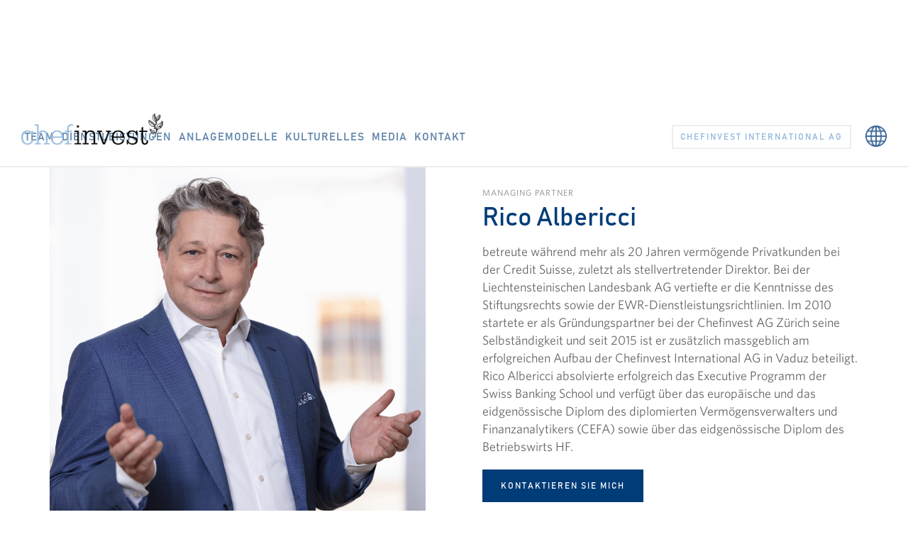

--- FILE ---
content_type: text/html
request_url: https://www.chefinvest.com/team-zh/rico-albericci
body_size: 4357
content:
<!DOCTYPE html><!-- Last Published: Fri Dec 12 2025 13:13:19 GMT+0000 (Coordinated Universal Time) --><html data-wf-domain="www.chefinvest.com" data-wf-page="65d8720f36b9efe86bfa4144" data-wf-site="60423b7f2270db5e3a716034" lang="de" data-wf-collection="65d8720f36b9efe86bfa40e7" data-wf-item-slug="rico-albericci"><head><meta charset="utf-8"/><title>Chefinvest - Rico Albericci</title><meta content="Rico Albericci, Managing Partner" name="description"/><meta content="width=device-width, initial-scale=1" name="viewport"/><meta content="rEmrb_rlRZnkkIHNrqBKOB_FVmrenrJnLcVYbwQ-hEs" name="google-site-verification"/><link href="https://cdn.prod.website-files.com/60423b7f2270db5e3a716034/css/chefinvest-stage.webflow.shared.643814b2b.min.css" rel="stylesheet" type="text/css"/><link href="https://fonts.googleapis.com" rel="preconnect"/><link href="https://fonts.gstatic.com" rel="preconnect" crossorigin="anonymous"/><script src="https://ajax.googleapis.com/ajax/libs/webfont/1.6.26/webfont.js" type="text/javascript"></script><script type="text/javascript">WebFont.load({  google: {    families: ["Montserrat:100,100italic,200,200italic,300,300italic,400,400italic,500,500italic,600,600italic,700,700italic,800,800italic,900,900italic","Open Sans:300,300italic,400,400italic,600,600italic,700,700italic,800,800italic","Oswald:200,300,400,500,600,700"]  }});</script><script type="text/javascript">!function(o,c){var n=c.documentElement,t=" w-mod-";n.className+=t+"js",("ontouchstart"in o||o.DocumentTouch&&c instanceof DocumentTouch)&&(n.className+=t+"touch")}(window,document);</script><link href="https://cdn.prod.website-files.com/60423b7f2270db5e3a716034/60424925f215107e4dd42950_favicon.png" rel="shortcut icon" type="image/x-icon"/><link href="https://cdn.prod.website-files.com/60423b7f2270db5e3a716034/60424981f215106ab2d42aa0_webclip.png" rel="apple-touch-icon"/><script async="" src="https://www.googletagmanager.com/gtag/js?id=G-D4NTCD7W31"></script><script type="text/javascript">window.dataLayer = window.dataLayer || [];function gtag(){dataLayer.push(arguments);}gtag('set', 'developer_id.dZGVlNj', true);gtag('js', new Date());gtag('config', 'G-D4NTCD7W31');</script><!-- Google Tag Manager -->
<script type="fs-cc" fs-cc-categories="analytics">(function(w,d,s,l,i){w[l]=w[l]||[];w[l].push({'gtm.start':
new Date().getTime(),event:'gtm.js'});var f=d.getElementsByTagName(s)[0],
j=d.createElement(s),dl=l!='dataLayer'?'&l='+l:'';j.async=true;j.src=
'https://www.googletagmanager.com/gtm.js?id='+i+dl;f.parentNode.insertBefore(j,f);
})(window,document,'script','dataLayer','GTM-NNLR2JH');</script>
<!-- End Google Tag Manager -->

<!-- Finsweet Cookie Consent -->
<script async src="https://cdn.jsdelivr.net/npm/@finsweet/cookie-consent@1/fs-cc.js" fs-cc-mode="opt-in"></script>

<style>
.swiper-pagination-bullet {
   width: 32px;
   height: 32px;
   text-align: center;
   line-height: 24px;
   font-size: 16px;
   color: #B2B5BE;
   opacity: 1;
   background: transparent;
   display: flex;
   border-radius: 50%;
   cursor: pointer;
   justify-content: center;
   align-items: center;
 }
.swiper-pagination-bullet.swiper-pagination-bullet-active{
background-color:#DEE3FF;
 color:#19224C;
 }
</style></head><body class="body"><div data-collapse="medium" data-animation="default" data-duration="400" data-easing="ease" data-easing2="ease" role="banner" class="navigation w-nav"><div class="navigation-wrap"><a href="/archive/old-home" class="logo-link w-nav-brand"><img src="https://cdn.prod.website-files.com/60423b7f2270db5e3a716034/60423d576c7ed655215c1a7e_chefinvest%20logo.png" width="200" alt="Chefinvest Logo" class="logo-image"/></a><div class="menu"><nav role="navigation" class="navigation-items w-clearfix w-nav-menu"><a href="/ch/team" class="navigation-item w-nav-link">TEAM</a><a href="/ch/dienstleistungen" class="navigation-item w-nav-link">DIENSTLEISTUNGEN</a><a href="/ch/anlagemodelle" class="navigation-item w-nav-link">ANLAGEMODELLE</a><a href="/ch/kultur" class="navigation-item w-nav-link">KULTURELLES</a><a href="/ch/media" class="navigation-item w-nav-link">Media</a><a href="/ch/kontakt" class="navigation-item w-nav-link">KONTAKT</a><a href="/li/team" class="navigation-item swtich w-nav-link">CHEFINVEST INTERNATIONAL AG</a></nav><div class="menu-button w-nav-button"><img src="https://cdn.prod.website-files.com/60423b7f2270db5e3a716034/60423b822270db1084716192_menu-icon.png" width="22" alt="Menu Button" class="menu-icon"/></div></div><a id="Switch" href="https://chefinvest.li" class="button cc-contact-us w-inline-block"><div class="text-block-3">Chefinvest International AG</div></a></div><div data-hover="false" data-delay="0" class="sprachwechsel w-dropdown"><div class="dropdown-toggle w-dropdown-toggle"><img src="https://cdn.prod.website-files.com/60423b7f2270db5e3a716034/61659efd36ebd6775a0b58f6_language.png" loading="lazy" alt="Sprachenwechsel" class="image-9"/></div><nav class="language-menu w-dropdown-list"><a href="#" class="dropdown-link w-dropdown-link">DE</a><a href="/en/ch/home" class="dropdown-link w-dropdown-link">EN</a><a href="/it/ch/home" class="dropdown-link display w-dropdown-link">IT</a></nav></div></div><div class="container-og"><div class="home-content-wrap"><div class="w-layout-grid about-grid cc-about-2"><img src="https://cdn.prod.website-files.com/60423b822270db916771618d/614ae11d5a15fe3c06481697_Rico%20Albericci%201x1.png" id="w-node-_3479ff32-f492-ee2b-0abc-b0f0bec6a929-6bfa4144" alt="" sizes="100vw" srcset="https://cdn.prod.website-files.com/60423b822270db916771618d/614ae11d5a15fe3c06481697_Rico%20Albericci%201x1-p-500.png 500w, https://cdn.prod.website-files.com/60423b822270db916771618d/614ae11d5a15fe3c06481697_Rico%20Albericci%201x1-p-800.png 800w, https://cdn.prod.website-files.com/60423b822270db916771618d/614ae11d5a15fe3c06481697_Rico%20Albericci%201x1.png 1920w" class="image-6"/><div id="w-node-_3479ff32-f492-ee2b-0abc-b0f0bec6a91e-6bfa4144"><div class="home-section-wrap"><div class="label cc-light">Managing Partner</div><h2 class="section-heading">Rico Albericci</h2><div class="paragraph-light cv w-richtext"><p>betreute während mehr als 20 Jahren vermögende Privatkunden bei der Credit Suisse, zuletzt als stellvertretender Direktor. Bei der Liechtensteinischen Landesbank AG vertiefte er die Kenntnisse des Stiftungsrechts sowie der EWR-Dienstleistungsrichtlinien. Im 2010 startete er als Gründungspartner bei der Chefinvest AG Zürich seine Selbständigkeit und seit 2015 ist er zusätzlich massgeblich am erfolgreichen Aufbau der Chefinvest International AG in Vaduz beteiligt. Rico Albericci absolvierte erfolgreich das Executive Programm der Swiss Banking School und verfügt über das europäische und das eidgenössische Diplom des diplomierten Vermögensverwalters und Finanzanalytikers (CEFA) sowie über das eidgenössische Diplom des Betriebswirts HF.</p></div></div><a href="mailto:rico.albericci@chefinvest.com" class="button w-inline-block"><div>Kontaktieren sie mich</div></a></div><div id="w-node-_23c0fc1c-59a3-1b0a-00ed-5f0083aff93e-6bfa4144" class="member-nav"><a href="/team-zh/maria-albericci" class="button nav w-inline-block"><div>Zurück</div></a><link rel="prefetch" href="/team-zh/maria-albericci"/><a href="https://www.chefinvest.com/ch/team#team" class="button nav w-inline-block"><div>zur Übersicht</div></a><a href="/team-zh/dino-marcesini" class="button nav w-inline-block"><div>Weiter</div></a><link rel="prefetch" href="/team-zh/dino-marcesini"/></div></div></div></div><div class="section cc-cta"><div class="container-og no-padding"><div class="cta-wrap"><div class="cta-grid"><div id="w-node-_6b3b7785-d872-c313-8cb2-d9ee8f79f163-8f79f15f" class="cta-text"><div class="heading-jumbo-small">Mehrwert schaffen<br/></div><div class="paragraph-bigger cc-bigger-light">Erfolgreiche, interdisziplinäre Vermögensberatungskompetenz aus einer Hand.<br/></div></div><a href="tel:+41432881800" class="kontaktart w-inline-block"><img src="https://cdn.prod.website-files.com/60423b7f2270db5e3a716034/62bc142ba1ccdb6e596347c4_phone.svg" loading="lazy" alt="" class="kontakt-icon"/><div class="kontakt-link">+41 43 288 18 00</div></a><a href="mailto:info@chefinvest.com" class="kontaktart w-inline-block"><img src="https://cdn.prod.website-files.com/60423b7f2270db5e3a716034/62bc142bf42416574806180a_email.svg" loading="lazy" alt="" class="kontakt-icon"/><div class="kontakt-link">info@chefinvest.com</div></a><a href="/ch/kontakt" class="kontaktart w-inline-block"><img src="https://cdn.prod.website-files.com/60423b7f2270db5e3a716034/62bc142ab7429d4892a99cf7_form.svg" loading="lazy" alt="" class="kontakt-icon"/><div class="kontakt-link">Kontaktformular</div></a></div></div></div></div><div class="section"><div class="container-og"><div class="divider"></div><div class="footer-wrap"><div class="text-block-4">Chefinvest AG, Limmatquai 1, 8001 Zürich<a href="/ch/legal/aufsicht" class="link-footer">‍</a></div><div class="text-block-4"><a href="/ch/legal/aufsicht" class="link-footer">Aufsicht &amp; Regulierung</a> <a href="/ch/legal/web" class="link-footer"> Datenschutz für Webseite</a><a href="/ch/legal/kunden" class="link-footer">Datenschutz für Kunden</a><a href="/ch/legal/impressum" class="link-footer">Impressum</a></div></div></div></div><div fs-cc="banner" class="cookie-consent"><p class="paragraph-light cookies">Wenn Sie auf &quot;Zustimmen&quot; klicken, stimmen Sie der Speicherung von Cookies auf Ihrem Gerät zu, um uns dabei zu helfen die Navigation auf der Website zu verbessern und die Nutzung der Website zu analysieren. Weitere Informationen finden Sie in unserer <a href="/ch/legal/web" class="link">Datenschutzerklärung</a>.</p><a href="#" fs-cc="deny" class="button cookie deny w-inline-block"><div>Ablehnen</div></a><a href="#" fs-cc="allow" class="button cookie w-inline-block"><div>Zustimmen</div></a></div><script src="https://d3e54v103j8qbb.cloudfront.net/js/jquery-3.5.1.min.dc5e7f18c8.js?site=60423b7f2270db5e3a716034" type="text/javascript" integrity="sha256-9/aliU8dGd2tb6OSsuzixeV4y/faTqgFtohetphbbj0=" crossorigin="anonymous"></script><script src="https://cdn.prod.website-files.com/60423b7f2270db5e3a716034/js/webflow.schunk.36b8fb49256177c8.js" type="text/javascript"></script><script src="https://cdn.prod.website-files.com/60423b7f2270db5e3a716034/js/webflow.schunk.be0e1d88bb124025.js" type="text/javascript"></script><script src="https://cdn.prod.website-files.com/60423b7f2270db5e3a716034/js/webflow.6a4823bc.11d1921a3493d673.js" type="text/javascript"></script><script src="https://cdn.jsdelivr.net/npm/swiper@8/swiper-bundle.min.js"></script>   
<!-- Initialize Swiper -->
   <script>
     var swiper = new Swiper("#snp-swiper", {
        a11y: false,
      grabCursor:true,
       navigation:{
        nextEl: "#right-button",
         prevEl: "#left-button",
       },
       pagination: {
         el: ".snp-pagination",
         clickable: true,
    /*Return bullets as numbers*/
         renderBullet: function (index, className) {
           return '<span class="' + className + '">' + (index + 1) + "</span>";
         },
         },
         breakpoints: {
          0: {
            slidesPerView: 1.1,
              spaceBetween: 20,
           },
           767: {
            slidesPerView: 2.5,
             spaceBetween: 24,
           },
           988: {
            slidesPerView: 3,
             spaceBetween: 48,
           },
         },
     });
   </script></body></html>

--- FILE ---
content_type: text/css
request_url: https://cdn.prod.website-files.com/60423b7f2270db5e3a716034/css/chefinvest-stage.webflow.shared.643814b2b.min.css
body_size: 30012
content:
html{-webkit-text-size-adjust:100%;-ms-text-size-adjust:100%;font-family:sans-serif}body{margin:0}article,aside,details,figcaption,figure,footer,header,hgroup,main,menu,nav,section,summary{display:block}audio,canvas,progress,video{vertical-align:baseline;display:inline-block}audio:not([controls]){height:0;display:none}[hidden],template{display:none}a{background-color:#0000}a:active,a:hover{outline:0}abbr[title]{border-bottom:1px dotted}b,strong{font-weight:700}dfn{font-style:italic}h1{margin:.67em 0;font-size:2em}mark{color:#000;background:#ff0}small{font-size:80%}sub,sup{vertical-align:baseline;font-size:75%;line-height:0;position:relative}sup{top:-.5em}sub{bottom:-.25em}img{border:0}svg:not(:root){overflow:hidden}hr{box-sizing:content-box;height:0}pre{overflow:auto}code,kbd,pre,samp{font-family:monospace;font-size:1em}button,input,optgroup,select,textarea{color:inherit;font:inherit;margin:0}button{overflow:visible}button,select{text-transform:none}button,html input[type=button],input[type=reset]{-webkit-appearance:button;cursor:pointer}button[disabled],html input[disabled]{cursor:default}button::-moz-focus-inner,input::-moz-focus-inner{border:0;padding:0}input{line-height:normal}input[type=checkbox],input[type=radio]{box-sizing:border-box;padding:0}input[type=number]::-webkit-inner-spin-button,input[type=number]::-webkit-outer-spin-button{height:auto}input[type=search]{-webkit-appearance:none}input[type=search]::-webkit-search-cancel-button,input[type=search]::-webkit-search-decoration{-webkit-appearance:none}legend{border:0;padding:0}textarea{overflow:auto}optgroup{font-weight:700}table{border-collapse:collapse;border-spacing:0}td,th{padding:0}@font-face{font-family:webflow-icons;src:url([data-uri])format("truetype");font-weight:400;font-style:normal}[class^=w-icon-],[class*=\ w-icon-]{speak:none;font-variant:normal;text-transform:none;-webkit-font-smoothing:antialiased;-moz-osx-font-smoothing:grayscale;font-style:normal;font-weight:400;line-height:1;font-family:webflow-icons!important}.w-icon-slider-right:before{content:""}.w-icon-slider-left:before{content:""}.w-icon-nav-menu:before{content:""}.w-icon-arrow-down:before,.w-icon-dropdown-toggle:before{content:""}.w-icon-file-upload-remove:before{content:""}.w-icon-file-upload-icon:before{content:""}*{box-sizing:border-box}html{height:100%}body{color:#333;background-color:#fff;min-height:100%;margin:0;font-family:Arial,sans-serif;font-size:14px;line-height:20px}img{vertical-align:middle;max-width:100%;display:inline-block}html.w-mod-touch *{background-attachment:scroll!important}.w-block{display:block}.w-inline-block{max-width:100%;display:inline-block}.w-clearfix:before,.w-clearfix:after{content:" ";grid-area:1/1/2/2;display:table}.w-clearfix:after{clear:both}.w-hidden{display:none}.w-button{color:#fff;line-height:inherit;cursor:pointer;background-color:#3898ec;border:0;border-radius:0;padding:9px 15px;text-decoration:none;display:inline-block}input.w-button{-webkit-appearance:button}html[data-w-dynpage] [data-w-cloak]{color:#0000!important}.w-code-block{margin:unset}pre.w-code-block code{all:inherit}.w-optimization{display:contents}.w-webflow-badge,.w-webflow-badge>img{box-sizing:unset;width:unset;height:unset;max-height:unset;max-width:unset;min-height:unset;min-width:unset;margin:unset;padding:unset;float:unset;clear:unset;border:unset;border-radius:unset;background:unset;background-image:unset;background-position:unset;background-size:unset;background-repeat:unset;background-origin:unset;background-clip:unset;background-attachment:unset;background-color:unset;box-shadow:unset;transform:unset;direction:unset;font-family:unset;font-weight:unset;color:unset;font-size:unset;line-height:unset;font-style:unset;font-variant:unset;text-align:unset;letter-spacing:unset;-webkit-text-decoration:unset;text-decoration:unset;text-indent:unset;text-transform:unset;list-style-type:unset;text-shadow:unset;vertical-align:unset;cursor:unset;white-space:unset;word-break:unset;word-spacing:unset;word-wrap:unset;transition:unset}.w-webflow-badge{white-space:nowrap;cursor:pointer;box-shadow:0 0 0 1px #0000001a,0 1px 3px #0000001a;visibility:visible!important;opacity:1!important;z-index:2147483647!important;color:#aaadb0!important;overflow:unset!important;background-color:#fff!important;border-radius:3px!important;width:auto!important;height:auto!important;margin:0!important;padding:6px!important;font-size:12px!important;line-height:14px!important;text-decoration:none!important;display:inline-block!important;position:fixed!important;inset:auto 12px 12px auto!important;transform:none!important}.w-webflow-badge>img{position:unset;visibility:unset!important;opacity:1!important;vertical-align:middle!important;display:inline-block!important}h1,h2,h3,h4,h5,h6{margin-bottom:10px;font-weight:700}h1{margin-top:20px;font-size:38px;line-height:44px}h2{margin-top:20px;font-size:32px;line-height:36px}h3{margin-top:20px;font-size:24px;line-height:30px}h4{margin-top:10px;font-size:18px;line-height:24px}h5{margin-top:10px;font-size:14px;line-height:20px}h6{margin-top:10px;font-size:12px;line-height:18px}p{margin-top:0;margin-bottom:10px}blockquote{border-left:5px solid #e2e2e2;margin:0 0 10px;padding:10px 20px;font-size:18px;line-height:22px}figure{margin:0 0 10px}figcaption{text-align:center;margin-top:5px}ul,ol{margin-top:0;margin-bottom:10px;padding-left:40px}.w-list-unstyled{padding-left:0;list-style:none}.w-embed:before,.w-embed:after{content:" ";grid-area:1/1/2/2;display:table}.w-embed:after{clear:both}.w-video{width:100%;padding:0;position:relative}.w-video iframe,.w-video object,.w-video embed{border:none;width:100%;height:100%;position:absolute;top:0;left:0}fieldset{border:0;margin:0;padding:0}button,[type=button],[type=reset]{cursor:pointer;-webkit-appearance:button;border:0}.w-form{margin:0 0 15px}.w-form-done{text-align:center;background-color:#ddd;padding:20px;display:none}.w-form-fail{background-color:#ffdede;margin-top:10px;padding:10px;display:none}label{margin-bottom:5px;font-weight:700;display:block}.w-input,.w-select{color:#333;vertical-align:middle;background-color:#fff;border:1px solid #ccc;width:100%;height:38px;margin-bottom:10px;padding:8px 12px;font-size:14px;line-height:1.42857;display:block}.w-input::placeholder,.w-select::placeholder{color:#999}.w-input:focus,.w-select:focus{border-color:#3898ec;outline:0}.w-input[disabled],.w-select[disabled],.w-input[readonly],.w-select[readonly],fieldset[disabled] .w-input,fieldset[disabled] .w-select{cursor:not-allowed}.w-input[disabled]:not(.w-input-disabled),.w-select[disabled]:not(.w-input-disabled),.w-input[readonly],.w-select[readonly],fieldset[disabled]:not(.w-input-disabled) .w-input,fieldset[disabled]:not(.w-input-disabled) .w-select{background-color:#eee}textarea.w-input,textarea.w-select{height:auto}.w-select{background-color:#f3f3f3}.w-select[multiple]{height:auto}.w-form-label{cursor:pointer;margin-bottom:0;font-weight:400;display:inline-block}.w-radio{margin-bottom:5px;padding-left:20px;display:block}.w-radio:before,.w-radio:after{content:" ";grid-area:1/1/2/2;display:table}.w-radio:after{clear:both}.w-radio-input{float:left;margin:3px 0 0 -20px;line-height:normal}.w-file-upload{margin-bottom:10px;display:block}.w-file-upload-input{opacity:0;z-index:-100;width:.1px;height:.1px;position:absolute;overflow:hidden}.w-file-upload-default,.w-file-upload-uploading,.w-file-upload-success{color:#333;display:inline-block}.w-file-upload-error{margin-top:10px;display:block}.w-file-upload-default.w-hidden,.w-file-upload-uploading.w-hidden,.w-file-upload-error.w-hidden,.w-file-upload-success.w-hidden{display:none}.w-file-upload-uploading-btn{cursor:pointer;background-color:#fafafa;border:1px solid #ccc;margin:0;padding:8px 12px;font-size:14px;font-weight:400;display:flex}.w-file-upload-file{background-color:#fafafa;border:1px solid #ccc;flex-grow:1;justify-content:space-between;margin:0;padding:8px 9px 8px 11px;display:flex}.w-file-upload-file-name{font-size:14px;font-weight:400;display:block}.w-file-remove-link{cursor:pointer;width:auto;height:auto;margin-top:3px;margin-left:10px;padding:3px;display:block}.w-icon-file-upload-remove{margin:auto;font-size:10px}.w-file-upload-error-msg{color:#ea384c;padding:2px 0;display:inline-block}.w-file-upload-info{padding:0 12px;line-height:38px;display:inline-block}.w-file-upload-label{cursor:pointer;background-color:#fafafa;border:1px solid #ccc;margin:0;padding:8px 12px;font-size:14px;font-weight:400;display:inline-block}.w-icon-file-upload-icon,.w-icon-file-upload-uploading{width:20px;margin-right:8px;display:inline-block}.w-icon-file-upload-uploading{height:20px}.w-container{max-width:940px;margin-left:auto;margin-right:auto}.w-container:before,.w-container:after{content:" ";grid-area:1/1/2/2;display:table}.w-container:after{clear:both}.w-container .w-row{margin-left:-10px;margin-right:-10px}.w-row:before,.w-row:after{content:" ";grid-area:1/1/2/2;display:table}.w-row:after{clear:both}.w-row .w-row{margin-left:0;margin-right:0}.w-col{float:left;width:100%;min-height:1px;padding-left:10px;padding-right:10px;position:relative}.w-col .w-col{padding-left:0;padding-right:0}.w-col-1{width:8.33333%}.w-col-2{width:16.6667%}.w-col-3{width:25%}.w-col-4{width:33.3333%}.w-col-5{width:41.6667%}.w-col-6{width:50%}.w-col-7{width:58.3333%}.w-col-8{width:66.6667%}.w-col-9{width:75%}.w-col-10{width:83.3333%}.w-col-11{width:91.6667%}.w-col-12{width:100%}.w-hidden-main{display:none!important}@media screen and (max-width:991px){.w-container{max-width:728px}.w-hidden-main{display:inherit!important}.w-hidden-medium{display:none!important}.w-col-medium-1{width:8.33333%}.w-col-medium-2{width:16.6667%}.w-col-medium-3{width:25%}.w-col-medium-4{width:33.3333%}.w-col-medium-5{width:41.6667%}.w-col-medium-6{width:50%}.w-col-medium-7{width:58.3333%}.w-col-medium-8{width:66.6667%}.w-col-medium-9{width:75%}.w-col-medium-10{width:83.3333%}.w-col-medium-11{width:91.6667%}.w-col-medium-12{width:100%}.w-col-stack{width:100%;left:auto;right:auto}}@media screen and (max-width:767px){.w-hidden-main,.w-hidden-medium{display:inherit!important}.w-hidden-small{display:none!important}.w-row,.w-container .w-row{margin-left:0;margin-right:0}.w-col{width:100%;left:auto;right:auto}.w-col-small-1{width:8.33333%}.w-col-small-2{width:16.6667%}.w-col-small-3{width:25%}.w-col-small-4{width:33.3333%}.w-col-small-5{width:41.6667%}.w-col-small-6{width:50%}.w-col-small-7{width:58.3333%}.w-col-small-8{width:66.6667%}.w-col-small-9{width:75%}.w-col-small-10{width:83.3333%}.w-col-small-11{width:91.6667%}.w-col-small-12{width:100%}}@media screen and (max-width:479px){.w-container{max-width:none}.w-hidden-main,.w-hidden-medium,.w-hidden-small{display:inherit!important}.w-hidden-tiny{display:none!important}.w-col{width:100%}.w-col-tiny-1{width:8.33333%}.w-col-tiny-2{width:16.6667%}.w-col-tiny-3{width:25%}.w-col-tiny-4{width:33.3333%}.w-col-tiny-5{width:41.6667%}.w-col-tiny-6{width:50%}.w-col-tiny-7{width:58.3333%}.w-col-tiny-8{width:66.6667%}.w-col-tiny-9{width:75%}.w-col-tiny-10{width:83.3333%}.w-col-tiny-11{width:91.6667%}.w-col-tiny-12{width:100%}}.w-widget{position:relative}.w-widget-map{width:100%;height:400px}.w-widget-map label{width:auto;display:inline}.w-widget-map img{max-width:inherit}.w-widget-map .gm-style-iw{text-align:center}.w-widget-map .gm-style-iw>button{display:none!important}.w-widget-twitter{overflow:hidden}.w-widget-twitter-count-shim{vertical-align:top;text-align:center;background:#fff;border:1px solid #758696;border-radius:3px;width:28px;height:20px;display:inline-block;position:relative}.w-widget-twitter-count-shim *{pointer-events:none;-webkit-user-select:none;user-select:none}.w-widget-twitter-count-shim .w-widget-twitter-count-inner{text-align:center;color:#999;font-family:serif;font-size:15px;line-height:12px;position:relative}.w-widget-twitter-count-shim .w-widget-twitter-count-clear{display:block;position:relative}.w-widget-twitter-count-shim.w--large{width:36px;height:28px}.w-widget-twitter-count-shim.w--large .w-widget-twitter-count-inner{font-size:18px;line-height:18px}.w-widget-twitter-count-shim:not(.w--vertical){margin-left:5px;margin-right:8px}.w-widget-twitter-count-shim:not(.w--vertical).w--large{margin-left:6px}.w-widget-twitter-count-shim:not(.w--vertical):before,.w-widget-twitter-count-shim:not(.w--vertical):after{content:" ";pointer-events:none;border:solid #0000;width:0;height:0;position:absolute;top:50%;left:0}.w-widget-twitter-count-shim:not(.w--vertical):before{border-width:4px;border-color:#75869600 #5d6c7b #75869600 #75869600;margin-top:-4px;margin-left:-9px}.w-widget-twitter-count-shim:not(.w--vertical).w--large:before{border-width:5px;margin-top:-5px;margin-left:-10px}.w-widget-twitter-count-shim:not(.w--vertical):after{border-width:4px;border-color:#fff0 #fff #fff0 #fff0;margin-top:-4px;margin-left:-8px}.w-widget-twitter-count-shim:not(.w--vertical).w--large:after{border-width:5px;margin-top:-5px;margin-left:-9px}.w-widget-twitter-count-shim.w--vertical{width:61px;height:33px;margin-bottom:8px}.w-widget-twitter-count-shim.w--vertical:before,.w-widget-twitter-count-shim.w--vertical:after{content:" ";pointer-events:none;border:solid #0000;width:0;height:0;position:absolute;top:100%;left:50%}.w-widget-twitter-count-shim.w--vertical:before{border-width:5px;border-color:#5d6c7b #75869600 #75869600;margin-left:-5px}.w-widget-twitter-count-shim.w--vertical:after{border-width:4px;border-color:#fff #fff0 #fff0;margin-left:-4px}.w-widget-twitter-count-shim.w--vertical .w-widget-twitter-count-inner{font-size:18px;line-height:22px}.w-widget-twitter-count-shim.w--vertical.w--large{width:76px}.w-background-video{color:#fff;height:500px;position:relative;overflow:hidden}.w-background-video>video{object-fit:cover;z-index:-100;background-position:50%;background-size:cover;width:100%;height:100%;margin:auto;position:absolute;inset:-100%}.w-background-video>video::-webkit-media-controls-start-playback-button{-webkit-appearance:none;display:none!important}.w-background-video--control{background-color:#0000;padding:0;position:absolute;bottom:1em;right:1em}.w-background-video--control>[hidden]{display:none!important}.w-slider{text-align:center;clear:both;-webkit-tap-highlight-color:#0000;tap-highlight-color:#0000;background:#ddd;height:300px;position:relative}.w-slider-mask{z-index:1;white-space:nowrap;height:100%;display:block;position:relative;left:0;right:0;overflow:hidden}.w-slide{vertical-align:top;white-space:normal;text-align:left;width:100%;height:100%;display:inline-block;position:relative}.w-slider-nav{z-index:2;text-align:center;-webkit-tap-highlight-color:#0000;tap-highlight-color:#0000;height:40px;margin:auto;padding-top:10px;position:absolute;inset:auto 0 0}.w-slider-nav.w-round>div{border-radius:100%}.w-slider-nav.w-num>div{font-size:inherit;line-height:inherit;width:auto;height:auto;padding:.2em .5em}.w-slider-nav.w-shadow>div{box-shadow:0 0 3px #3336}.w-slider-nav-invert{color:#fff}.w-slider-nav-invert>div{background-color:#2226}.w-slider-nav-invert>div.w-active{background-color:#222}.w-slider-dot{cursor:pointer;background-color:#fff6;width:1em;height:1em;margin:0 3px .5em;transition:background-color .1s,color .1s;display:inline-block;position:relative}.w-slider-dot.w-active{background-color:#fff}.w-slider-dot:focus{outline:none;box-shadow:0 0 0 2px #fff}.w-slider-dot:focus.w-active{box-shadow:none}.w-slider-arrow-left,.w-slider-arrow-right{cursor:pointer;color:#fff;-webkit-tap-highlight-color:#0000;tap-highlight-color:#0000;-webkit-user-select:none;user-select:none;width:80px;margin:auto;font-size:40px;position:absolute;inset:0;overflow:hidden}.w-slider-arrow-left [class^=w-icon-],.w-slider-arrow-right [class^=w-icon-],.w-slider-arrow-left [class*=\ w-icon-],.w-slider-arrow-right [class*=\ w-icon-]{position:absolute}.w-slider-arrow-left:focus,.w-slider-arrow-right:focus{outline:0}.w-slider-arrow-left{z-index:3;right:auto}.w-slider-arrow-right{z-index:4;left:auto}.w-icon-slider-left,.w-icon-slider-right{width:1em;height:1em;margin:auto;inset:0}.w-slider-aria-label{clip:rect(0 0 0 0);border:0;width:1px;height:1px;margin:-1px;padding:0;position:absolute;overflow:hidden}.w-slider-force-show{display:block!important}.w-dropdown{text-align:left;z-index:900;margin-left:auto;margin-right:auto;display:inline-block;position:relative}.w-dropdown-btn,.w-dropdown-toggle,.w-dropdown-link{vertical-align:top;color:#222;text-align:left;white-space:nowrap;margin-left:auto;margin-right:auto;padding:20px;text-decoration:none;position:relative}.w-dropdown-toggle{-webkit-user-select:none;user-select:none;cursor:pointer;padding-right:40px;display:inline-block}.w-dropdown-toggle:focus{outline:0}.w-icon-dropdown-toggle{width:1em;height:1em;margin:auto 20px auto auto;position:absolute;top:0;bottom:0;right:0}.w-dropdown-list{background:#ddd;min-width:100%;display:none;position:absolute}.w-dropdown-list.w--open{display:block}.w-dropdown-link{color:#222;padding:10px 20px;display:block}.w-dropdown-link.w--current{color:#0082f3}.w-dropdown-link:focus{outline:0}@media screen and (max-width:767px){.w-nav-brand{padding-left:10px}}.w-lightbox-backdrop{cursor:auto;letter-spacing:normal;text-indent:0;text-shadow:none;text-transform:none;visibility:visible;white-space:normal;word-break:normal;word-spacing:normal;word-wrap:normal;color:#fff;text-align:center;z-index:2000;opacity:0;-webkit-user-select:none;-moz-user-select:none;-webkit-tap-highlight-color:transparent;background:#000000e6;outline:0;font-family:Helvetica Neue,Helvetica,Ubuntu,Segoe UI,Verdana,sans-serif;font-size:17px;font-style:normal;font-weight:300;line-height:1.2;list-style:disc;position:fixed;inset:0;-webkit-transform:translate(0)}.w-lightbox-backdrop,.w-lightbox-container{-webkit-overflow-scrolling:touch;height:100%;overflow:auto}.w-lightbox-content{height:100vh;position:relative;overflow:hidden}.w-lightbox-view{opacity:0;width:100vw;height:100vh;position:absolute}.w-lightbox-view:before{content:"";height:100vh}.w-lightbox-group,.w-lightbox-group .w-lightbox-view,.w-lightbox-group .w-lightbox-view:before{height:86vh}.w-lightbox-frame,.w-lightbox-view:before{vertical-align:middle;display:inline-block}.w-lightbox-figure{margin:0;position:relative}.w-lightbox-group .w-lightbox-figure{cursor:pointer}.w-lightbox-img{width:auto;max-width:none;height:auto}.w-lightbox-image{float:none;max-width:100vw;max-height:100vh;display:block}.w-lightbox-group .w-lightbox-image{max-height:86vh}.w-lightbox-caption{text-align:left;text-overflow:ellipsis;white-space:nowrap;background:#0006;padding:.5em 1em;position:absolute;bottom:0;left:0;right:0;overflow:hidden}.w-lightbox-embed{width:100%;height:100%;position:absolute;inset:0}.w-lightbox-control{cursor:pointer;background-position:50%;background-repeat:no-repeat;background-size:24px;width:4em;transition:all .3s;position:absolute;top:0}.w-lightbox-left{background-image:url([data-uri]);display:none;bottom:0;left:0}.w-lightbox-right{background-image:url([data-uri]);display:none;bottom:0;right:0}.w-lightbox-close{background-image:url([data-uri]);background-size:18px;height:2.6em;right:0}.w-lightbox-strip{white-space:nowrap;padding:0 1vh;line-height:0;position:absolute;bottom:0;left:0;right:0;overflow:auto hidden}.w-lightbox-item{box-sizing:content-box;cursor:pointer;width:10vh;padding:2vh 1vh;display:inline-block;-webkit-transform:translate(0,0)}.w-lightbox-active{opacity:.3}.w-lightbox-thumbnail{background:#222;height:10vh;position:relative;overflow:hidden}.w-lightbox-thumbnail-image{position:absolute;top:0;left:0}.w-lightbox-thumbnail .w-lightbox-tall{width:100%;top:50%;transform:translateY(-50%)}.w-lightbox-thumbnail .w-lightbox-wide{height:100%;left:50%;transform:translate(-50%)}.w-lightbox-spinner{box-sizing:border-box;border:5px solid #0006;border-radius:50%;width:40px;height:40px;margin-top:-20px;margin-left:-20px;animation:.8s linear infinite spin;position:absolute;top:50%;left:50%}.w-lightbox-spinner:after{content:"";border:3px solid #0000;border-bottom-color:#fff;border-radius:50%;position:absolute;inset:-4px}.w-lightbox-hide{display:none}.w-lightbox-noscroll{overflow:hidden}@media (min-width:768px){.w-lightbox-content{height:96vh;margin-top:2vh}.w-lightbox-view,.w-lightbox-view:before{height:96vh}.w-lightbox-group,.w-lightbox-group .w-lightbox-view,.w-lightbox-group .w-lightbox-view:before{height:84vh}.w-lightbox-image{max-width:96vw;max-height:96vh}.w-lightbox-group .w-lightbox-image{max-width:82.3vw;max-height:84vh}.w-lightbox-left,.w-lightbox-right{opacity:.5;display:block}.w-lightbox-close{opacity:.8}.w-lightbox-control:hover{opacity:1}}.w-lightbox-inactive,.w-lightbox-inactive:hover{opacity:0}.w-richtext:before,.w-richtext:after{content:" ";grid-area:1/1/2/2;display:table}.w-richtext:after{clear:both}.w-richtext[contenteditable=true]:before,.w-richtext[contenteditable=true]:after{white-space:initial}.w-richtext ol,.w-richtext ul{overflow:hidden}.w-richtext .w-richtext-figure-selected.w-richtext-figure-type-video div:after,.w-richtext .w-richtext-figure-selected[data-rt-type=video] div:after,.w-richtext .w-richtext-figure-selected.w-richtext-figure-type-image div,.w-richtext .w-richtext-figure-selected[data-rt-type=image] div{outline:2px solid #2895f7}.w-richtext figure.w-richtext-figure-type-video>div:after,.w-richtext figure[data-rt-type=video]>div:after{content:"";display:none;position:absolute;inset:0}.w-richtext figure{max-width:60%;position:relative}.w-richtext figure>div:before{cursor:default!important}.w-richtext figure img{width:100%}.w-richtext figure figcaption.w-richtext-figcaption-placeholder{opacity:.6}.w-richtext figure div{color:#0000;font-size:0}.w-richtext figure.w-richtext-figure-type-image,.w-richtext figure[data-rt-type=image]{display:table}.w-richtext figure.w-richtext-figure-type-image>div,.w-richtext figure[data-rt-type=image]>div{display:inline-block}.w-richtext figure.w-richtext-figure-type-image>figcaption,.w-richtext figure[data-rt-type=image]>figcaption{caption-side:bottom;display:table-caption}.w-richtext figure.w-richtext-figure-type-video,.w-richtext figure[data-rt-type=video]{width:60%;height:0}.w-richtext figure.w-richtext-figure-type-video iframe,.w-richtext figure[data-rt-type=video] iframe{width:100%;height:100%;position:absolute;top:0;left:0}.w-richtext figure.w-richtext-figure-type-video>div,.w-richtext figure[data-rt-type=video]>div{width:100%}.w-richtext figure.w-richtext-align-center{clear:both;margin-left:auto;margin-right:auto}.w-richtext figure.w-richtext-align-center.w-richtext-figure-type-image>div,.w-richtext figure.w-richtext-align-center[data-rt-type=image]>div{max-width:100%}.w-richtext figure.w-richtext-align-normal{clear:both}.w-richtext figure.w-richtext-align-fullwidth{text-align:center;clear:both;width:100%;max-width:100%;margin-left:auto;margin-right:auto;display:block}.w-richtext figure.w-richtext-align-fullwidth>div{padding-bottom:inherit;display:inline-block}.w-richtext figure.w-richtext-align-fullwidth>figcaption{display:block}.w-richtext figure.w-richtext-align-floatleft{float:left;clear:none;margin-right:15px}.w-richtext figure.w-richtext-align-floatright{float:right;clear:none;margin-left:15px}.w-nav{z-index:1000;background:#ddd;position:relative}.w-nav:before,.w-nav:after{content:" ";grid-area:1/1/2/2;display:table}.w-nav:after{clear:both}.w-nav-brand{float:left;color:#333;text-decoration:none;position:relative}.w-nav-link{vertical-align:top;color:#222;text-align:left;margin-left:auto;margin-right:auto;padding:20px;text-decoration:none;display:inline-block;position:relative}.w-nav-link.w--current{color:#0082f3}.w-nav-menu{float:right;position:relative}[data-nav-menu-open]{text-align:center;background:#c8c8c8;min-width:200px;position:absolute;top:100%;left:0;right:0;overflow:visible;display:block!important}.w--nav-link-open{display:block;position:relative}.w-nav-overlay{width:100%;display:none;position:absolute;top:100%;left:0;right:0;overflow:hidden}.w-nav-overlay [data-nav-menu-open]{top:0}.w-nav[data-animation=over-left] .w-nav-overlay{width:auto}.w-nav[data-animation=over-left] .w-nav-overlay,.w-nav[data-animation=over-left] [data-nav-menu-open]{z-index:1;top:0;right:auto}.w-nav[data-animation=over-right] .w-nav-overlay{width:auto}.w-nav[data-animation=over-right] .w-nav-overlay,.w-nav[data-animation=over-right] [data-nav-menu-open]{z-index:1;top:0;left:auto}.w-nav-button{float:right;cursor:pointer;-webkit-tap-highlight-color:#0000;tap-highlight-color:#0000;-webkit-user-select:none;user-select:none;padding:18px;font-size:24px;display:none;position:relative}.w-nav-button:focus{outline:0}.w-nav-button.w--open{color:#fff;background-color:#c8c8c8}.w-nav[data-collapse=all] .w-nav-menu{display:none}.w-nav[data-collapse=all] .w-nav-button,.w--nav-dropdown-open,.w--nav-dropdown-toggle-open{display:block}.w--nav-dropdown-list-open{position:static}@media screen and (max-width:991px){.w-nav[data-collapse=medium] .w-nav-menu{display:none}.w-nav[data-collapse=medium] .w-nav-button{display:block}}@media screen and (max-width:767px){.w-nav[data-collapse=small] .w-nav-menu{display:none}.w-nav[data-collapse=small] .w-nav-button{display:block}.w-nav-brand{padding-left:10px}}@media screen and (max-width:479px){.w-nav[data-collapse=tiny] .w-nav-menu{display:none}.w-nav[data-collapse=tiny] .w-nav-button{display:block}}.w-tabs{position:relative}.w-tabs:before,.w-tabs:after{content:" ";grid-area:1/1/2/2;display:table}.w-tabs:after{clear:both}.w-tab-menu{position:relative}.w-tab-link{vertical-align:top;text-align:left;cursor:pointer;color:#222;background-color:#ddd;padding:9px 30px;text-decoration:none;display:inline-block;position:relative}.w-tab-link.w--current{background-color:#c8c8c8}.w-tab-link:focus{outline:0}.w-tab-content{display:block;position:relative;overflow:hidden}.w-tab-pane{display:none;position:relative}.w--tab-active{display:block}@media screen and (max-width:479px){.w-tab-link{display:block}}.w-ix-emptyfix:after{content:""}@keyframes spin{0%{transform:rotate(0)}to{transform:rotate(360deg)}}.w-dyn-empty{background-color:#ddd;padding:10px}.w-dyn-hide,.w-dyn-bind-empty,.w-condition-invisible{display:none!important}.wf-layout-layout{display:grid}@font-face{font-family:Bahnschrift;src:url(https://cdn.prod.website-files.com/60423b7f2270db5e3a716034/6123b54a3f9e393599be9a0a_BAHNSCHRIFT%201.TTF)format("truetype");font-weight:600;font-style:normal;font-display:swap}@font-face{font-family:Bahnschrift;src:url(https://cdn.prod.website-files.com/60423b7f2270db5e3a716034/6123b54a3f9e393599be9a0a_BAHNSCHRIFT%201.TTF)format("truetype");font-weight:400;font-style:normal;font-display:swap}@font-face{font-family:Whitney;src:url(https://cdn.prod.website-files.com/60423b7f2270db5e3a716034/6123b4afa410348f03c18442_whitneybold.otf)format("opentype");font-weight:700;font-style:normal;font-display:swap}@font-face{font-family:Whitney;src:url(https://cdn.prod.website-files.com/60423b7f2270db5e3a716034/6123b4af6e097a4db05b6926_whitneymedium.otf)format("opentype");font-weight:500;font-style:normal;font-display:swap}@font-face{font-family:Whitney;src:url(https://cdn.prod.website-files.com/60423b7f2270db5e3a716034/6123b4af0dfd6d5120f17813_whitneybook.otf)format("opentype");font-weight:400;font-style:normal;font-display:swap}@font-face{font-family:Whitney;src:url(https://cdn.prod.website-files.com/60423b7f2270db5e3a716034/6123b4af3f9e391e9ebe98aa_whitneybookitalic.otf)format("opentype");font-weight:400;font-style:italic;font-display:swap}@font-face{font-family:Whitney;src:url(https://cdn.prod.website-files.com/60423b7f2270db5e3a716034/6123b4af91920b2d6024c010_whitneylight.otf)format("opentype");font-weight:300;font-style:normal;font-display:swap}@font-face{font-family:Whitney;src:url(https://cdn.prod.website-files.com/60423b7f2270db5e3a716034/6123b4afdb32f46cce12a90d_whitneysemibold.otf)format("opentype");font-weight:600;font-style:normal;font-display:swap}:root{--chefinvest-blue:#97bbdf;--chefinvest-dark-blue:#003c78;--white:white;--borders:#eee;--black:black;--grey:#1a1b1fad}.w-layout-grid{grid-row-gap:16px;grid-column-gap:16px;grid-template-rows:auto auto;grid-template-columns:1fr 1fr;grid-auto-columns:1fr;display:grid}.w-form-formrecaptcha{margin-bottom:8px}.w-layout-layout{grid-row-gap:20px;grid-column-gap:20px;grid-auto-columns:1fr;justify-content:center;padding:20px}.w-layout-cell{flex-direction:column;justify-content:flex-start;align-items:flex-start;display:flex}.w-form-formradioinput--inputType-custom{border:1px solid #ccc;border-radius:50%;width:12px;height:12px}.w-form-formradioinput--inputType-custom.w--redirected-focus{box-shadow:0 0 3px 1px #3898ec}.w-form-formradioinput--inputType-custom.w--redirected-checked{border-width:4px;border-color:#3898ec}body{color:#1a1b1f;font-family:Montserrat,sans-serif;font-size:16px;font-weight:400;line-height:28px}h1{margin-top:20px;margin-bottom:15px;font-size:44px;font-weight:400;line-height:62px}h2{margin-top:10px;margin-bottom:10px;font-size:36px;font-weight:400;line-height:50px}h3{margin-top:10px;margin-bottom:10px;font-size:30px;font-weight:400;line-height:46px}h4{margin-top:10px;margin-bottom:10px;font-size:24px;font-weight:400;line-height:38px}h5{margin-top:10px;margin-bottom:10px;font-size:20px;font-weight:500;line-height:34px}h6{margin-top:10px;margin-bottom:10px;font-size:16px;font-weight:500;line-height:28px}p{margin-bottom:10px}a{color:#1a1b1f;text-decoration:underline;transition:opacity .2s;display:block}a:hover{color:#32343a}a:active{color:#43464d}ul{margin-top:20px;margin-bottom:10px;padding-left:40px;list-style-type:disc}li{margin-bottom:10px}img{display:block}label{letter-spacing:1px;text-transform:uppercase;margin-bottom:10px;font-size:12px;font-weight:500;line-height:20px}strong{font-weight:700}blockquote{border-left:5px solid #e2e2e2;margin-top:25px;margin-bottom:25px;padding:15px 30px;font-size:20px;line-height:34px}figure{margin-top:25px;padding-bottom:20px}figcaption{opacity:.6;text-align:center;margin-top:5px;font-size:14px;line-height:26px}.divider{clear:none;background-color:#eee;width:100%;height:1px;margin-top:40px}.divider.mobileonly{display:none}.section{grid-template-rows:auto auto;grid-template-columns:1fr 1fr;grid-auto-columns:1fr;margin:0 30px 100px;display:block;overflow:hidden}.section.cc-cta{background-color:var(--chefinvest-blue);padding-left:80px;padding-right:80px}.section.cc-home-wrap{margin-bottom:0;display:block}.section.cc-store-home-wrap{cursor:auto}.section.showcase{grid-column-gap:16px;grid-row-gap:25px;grid-template-rows:auto auto;grid-template-columns:.5fr 1fr;grid-auto-columns:1fr;display:grid}.section.max-width{max-width:1000px;margin-left:auto;margin-right:auto}.section.no-padding{margin-bottom:0}.section.none{display:none}.container-og{color:var(--chefinvest-dark-blue);width:100%;max-width:1140px;margin-top:60px;margin-left:auto;margin-right:auto;padding-top:0}.container-og.news{display:block}.container-og.dummy{display:none}.container-og.protected{min-height:30vh;margin-top:40px}.container-og.no-padding{padding-top:0;padding-bottom:40px}.paragraph-bigger{opacity:1;margin-bottom:10px;font-family:Whitney,sans-serif;font-size:20px;font-weight:400;line-height:34px}.paragraph-bigger.cc-bigger-light{opacity:1;color:var(--white);font-family:Whitney,sans-serif;font-size:24px;font-weight:400}.button{border:1px solid var(--chefinvest-dark-blue);background-color:var(--chefinvest-dark-blue);color:#fff;letter-spacing:2px;text-transform:uppercase;border-radius:0;flex:none;align-self:flex-end;margin-top:0;margin-right:0;padding:12px 25px;font-family:Bahnschrift,sans-serif;font-size:12px;line-height:20px;text-decoration:none;transition:background-color .4s,opacity .4s,color .4s}.button:hover{border:1px solid var(--chefinvest-dark-blue);background-color:var(--chefinvest-blue);color:#fff}.button:active{background-color:#43464d}.button.cc-jumbo-button{padding:16px 35px;font-size:14px;line-height:26px}.button.cc-contact-us{z-index:5;border:2px solid var(--borders);background-color:var(--white);color:var(--chefinvest-blue);margin-top:auto;margin-bottom:-6px;padding:5px 10px;font-family:Open Sans,sans-serif;font-weight:700;display:block;position:relative}.button.cc-white-button{color:#202020;background-color:#fff;padding:16px 35px;font-size:14px;line-height:26px}.button.cc-white-button:hover{background-color:#fffc}.button.cc-white-button:active{background-color:#ffffffe6}.button.news{margin-top:10px;padding-left:12px;padding-right:12px}.button.nav{background-color:#b0aeae;margin-left:10px;margin-right:10px;padding:10px 20px}.button.nav:hover{background-color:var(--chefinvest-blue)}.button.cookie{margin-top:10px;padding:12px 15px 10px;font-size:12px;line-height:12px}.button.cookie.deny{border:2px solid var(--chefinvest-dark-blue);color:var(--chefinvest-dark-blue);background-color:#0000;margin-right:10px}.button.cookie.deny:hover{background-color:var(--chefinvest-dark-blue);color:var(--white)}.button.aks{margin-top:0}.button.aks-button{background-color:#747474;padding:5px 10px}.button.aks-button:hover{background-color:var(--chefinvest-dark-blue)}.button.hellblau{border-color:var(--chefinvest-blue);background-color:var(--chefinvest-blue)}.button.hellblau:hover{border-color:var(--chefinvest-dark-blue);background-color:var(--chefinvest-dark-blue)}.label{letter-spacing:1px;text-transform:uppercase;margin-bottom:10px;font-family:Bahnschrift,sans-serif;font-size:12px;font-weight:400;line-height:20px}.label.cc-light{opacity:.6;font-family:Whitney,sans-serif}.label.cc-blog-date{opacity:.6;margin-top:20px}.label.cc-light{opacity:.6;color:#363636;margin-bottom:0}.label.cc-light.bild-label{text-transform:none;text-decoration:none}.label.cc-light.inline{font-size:14px;font-weight:500;display:inline}.rich-text{width:70%;margin-bottom:100px;margin-left:auto;margin-right:auto}.rich-text p{opacity:.6;margin-top:15px;margin-bottom:25px}.paragraph-light{clear:none;opacity:.6;color:var(--black);text-align:left;flex-flow:row-reverse;justify-content:space-between;align-self:auto;margin-bottom:10px;padding:0;font-family:Whitney,sans-serif;font-size:18px;line-height:25px;display:block}.paragraph-light.no-padding{opacity:1;color:#1a1b1f99;border:1px #000;padding-top:0;padding-left:0}.paragraph-light.no-padding.block{text-align:justify}.paragraph-light.cv,.paragraph-light.legal{padding-top:0;padding-left:0}.paragraph-light.white{opacity:1;color:var(--white);text-align:left;word-break:normal;overflow-wrap:normal;background-color:#0000;flex:1;margin-top:10px;padding-bottom:0}.paragraph-light.cookies{clear:both;font-size:16px;line-height:20px}.paragraph-light.blue{opacity:1;color:var(--chefinvest-dark-blue);margin-bottom:0}.heading-jumbo{text-transform:none;background-color:#9abcdfb8;border-radius:0;margin-top:10px;margin-bottom:10px;font-size:64px;line-height:80px}.heading-jumbo-small{color:var(--chefinvest-dark-blue);text-align:center;text-transform:none;margin:0 auto 15px;padding-left:0;font-family:Bahnschrift,sans-serif;font-size:36px;font-weight:600;line-height:50px;display:block}.heading-jumbo-small.team{margin-top:40px;margin-left:220px;margin-right:220px}.heading-jumbo-small.white{color:var(--white);text-align:left;margin-left:0}.logo-link{z-index:1}.logo-link:hover{opacity:.8}.logo-link:active{opacity:.7}.menu{z-index:0;flex-wrap:wrap;justify-content:center;align-self:flex-end;align-items:flex-end;font-family:Bahnschrift,sans-serif;font-size:20px;font-weight:600;display:flex;position:absolute;inset:0%}.navigation-wrap{flex-wrap:wrap;flex:1;place-content:flex-start space-between;align-items:center;display:flex;position:relative}.navigation{background-color:var(--white);border:3px #9b9b9bd4;border-bottom:2px solid #eee;border-radius:0;flex-wrap:wrap;align-items:center;width:100vw;padding:20px 30px 30px;font-family:Bahnschrift,sans-serif;font-weight:600;display:flex;position:fixed;inset:0% 0% auto}.navigation-item{float:left;clear:none;opacity:.6;color:var(--chefinvest-dark-blue);letter-spacing:1px;text-transform:uppercase;white-space:break-spaces;align-self:flex-end;padding:9px 5px 0;font-size:15px;font-weight:700;line-height:20px;display:block}.navigation-item:hover{opacity:.9}.navigation-item:active{opacity:.8}.navigation-item.w--current{opacity:1;color:var(--chefinvest-dark-blue);font-size:17px;font-weight:600}.navigation-item.w--current:hover{opacity:.8;color:#32343a}.navigation-item.w--current:active{opacity:.7;color:#32343a}.navigation-item.swtich{display:none}.menu-button{border:1px solid #9abcdf}.logo-image{display:block}.navigation-items{clear:none;object-fit:fill;flex-flow:wrap;flex:0 auto;order:0;place-content:stretch center;align-self:flex-end;align-items:flex-end;width:auto;min-width:auto;max-width:51vw;margin-left:auto;margin-right:auto;font-weight:600;display:block}.footer-wrap{flex-direction:column;justify-content:center;align-items:center;padding-top:20px;padding-bottom:70px;display:flex}.cta-text{width:70%;margin-bottom:0;margin-left:auto;margin-right:auto}.cta-wrap{text-align:center;justify-content:center;padding-top:60px;padding-bottom:60px;display:flex}.intro-header-content{color:#fff;background-color:#0000;background-image:url(https://cdn.prod.website-files.com/60423b7f2270db5e3a716034/612390ea3a0650a5f0980695_Geb%C3%A4ude%20Tag.jpg);background-position:100%;background-size:cover;justify-content:center;align-items:center;width:100%;height:60vh;margin-bottom:60px;display:flex}.intro-header-content.display{display:none}.motto-wrap{text-align:center;width:90%;margin-bottom:85px;margin-left:auto;margin-right:auto}.about-story-wrap{text-align:center;width:80%;margin:40px auto 80px;display:block}.our-services-grid{grid-column-gap:40px;grid-row-gap:60px;grid-template:". . ."". . ."/1fr 1fr 1fr 1fr;margin-bottom:40px}.section-heading-wrap{text-align:center;margin-top:0;margin-bottom:40px}.service-icon{width:auto;height:50px;margin-bottom:20px}.status-message{color:#fff;text-align:center;background-color:#202020;padding:9px 30px;font-size:14px;line-height:26px}.status-message.cc-success-message{background-color:#12b878}.status-message.cc-error-message{background-color:#db4b68}.status-message.cc-no-data{width:70%;margin:100px auto;display:block}.contact-form-wrap{border:1px solid #eee;padding:45px 50px 50px}.contact-form-grid{grid-column-gap:80px;grid-row-gap:30px;grid-template:". ."/2.5fr 1fr;align-items:start;margin-top:60px;margin-bottom:60px}.details-wrap{border:2px solid var(--borders);margin-bottom:30px;padding-top:10px;padding-left:10px;padding-right:10px}.get-in-touch-form{flex-direction:column;display:flex}.text-field{border:1px solid #e4e4e4;border-radius:0;margin-bottom:18px;padding:21px 20px;font-size:14px;line-height:26px;transition:border-color .4s}.text-field:hover{border-color:#e3e6eb}.text-field:active,.text-field:focus{border-color:#43464d}.text-field::placeholder{color:#32343a66}.text-field.cc-contact-field{margin-bottom:25px;font-family:Whitney,sans-serif}.text-field.cc-textarea{height:200px;padding-top:12px}.contact-form{flex-direction:column;align-items:stretch;width:100%;margin-bottom:0;margin-left:auto;margin-right:auto;display:flex}.contact-form-heading-wrap{margin-bottom:40px}.contact-heading{margin-top:0;margin-bottom:15px;font-family:Bahnschrift,sans-serif;font-weight:400}.team-pic{background-color:#000;background-image:url(https://d3e54v103j8qbb.cloudfront.net/img/background-image.svg);background-position:50% 30%;background-size:auto 100%;width:100%;height:420px;margin-bottom:10px;transition:all .5s}.team-pic:hover{background-size:auto 110%}.team-member-title-wrap{grid-column-gap:16px;grid-row-gap:0px;flex-flow:wrap;grid-template-rows:auto;grid-template-columns:2.75fr 1fr;grid-auto-columns:1fr;place-content:stretch space-between;align-items:center;width:100%;margin-bottom:0;padding-bottom:10px;padding-left:20px;padding-right:20px;display:flex}.team-member-name{clear:none;opacity:1;flex:0 auto;align-self:auto;margin-bottom:0;font-size:20px;font-weight:400;line-height:34px;text-decoration:none;position:static}.project-cover-link{width:100%;margin-bottom:0;text-decoration:none}.project-cover-link:hover{opacity:.8}.project-cover-link:active{opacity:.7}.blog-detail-header-wrap{width:70%;margin:60px auto}.detail-header-image{background-image:url(https://d3e54v103j8qbb.cloudfront.net/img/background-image.svg);background-position:0 0;background-size:cover;width:100%;height:620px;margin-bottom:60px;display:block}.detail-header-image.w--current{margin-bottom:60px}.contact-email-link{opacity:.6;margin-bottom:5px}.contact-email-link:hover{opacity:1}.contact-email-link:active{opacity:.8}.protected-form{flex-direction:column;display:flex}.protected-wrap{justify-content:center;padding-top:90px;padding-bottom:100px;display:flex}.protected-heading{color:var(--chefinvest-dark-blue);margin-bottom:30px;font-family:Bahnschrift,sans-serif}.utility-page-wrap{color:#fff;text-align:center;justify-content:center;align-items:center;width:100vw;max-width:100%;height:100vh;max-height:100%;padding:30px;display:flex}._404-wrap{background-color:#1a1b1f;flex-direction:column;justify-content:center;align-items:center;width:100%;height:100%;padding:30px;display:flex}._404-content-wrap{margin-bottom:20px}.home-content-wrap{margin-top:80px;margin-bottom:120px}.home-section-wrap{margin-bottom:0}.section-heading{color:var(--chefinvest-dark-blue);margin-top:0;margin-bottom:10px;font-family:Bahnschrift,sans-serif;font-weight:400}.about-grid{grid-column-gap:80px;grid-row-gap:30px;grid-template:". ."/1fr 2fr;align-items:center;margin-top:80px;margin-bottom:80px}.about-grid.cc-about-2{grid-row-gap:0px;grid-template:". ."/1fr 1fr;margin-top:80px;margin-bottom:80px}.collection-wrap{flex-wrap:wrap;place-content:flex-start center;align-items:flex-start;margin-left:-15px;margin-right:-15px;display:flex}.work-heading{margin-top:10px;margin-bottom:20px;font-family:Bahnschrift,sans-serif;font-weight:600}.blog-heading{text-align:center;margin-bottom:60px}.blog-preview-wrap{width:33.33%;padding-bottom:30px;padding-left:15px;padding-right:45px}.collection-list-wrapper{margin-bottom:120px}.business-article-heading{margin-top:10px;margin-bottom:10px;font-family:Bahnschrift,sans-serif;font-size:24px;font-weight:400;line-height:38px;text-decoration:none}.business-article-heading:hover{opacity:.8}.business-article-heading:active{opacity:.7}.body{cursor:auto;padding-top:140px;font-family:Open Sans,sans-serif;overflow:visible}.body.no-padding{padding-top:0}.intro-title{clear:none;background-color:var(--white);color:var(--chefinvest-blue);flex:0 auto;order:-1;grid-template-rows:auto auto;grid-template-columns:1fr 1fr;grid-auto-columns:1fr;align-self:flex-end;width:auto;height:auto;margin:0 0 40px -41.3vw;padding:10px 40px 20px;font-family:Oswald,sans-serif;display:block;position:absolute}.intro-border{background-color:#9abcdf;flex:none;align-self:flex-end;width:100%;height:100px;position:static;bottom:0}.heading{color:var(--chefinvest-dark-blue);text-transform:none;margin-bottom:0;font-family:Bahnschrift,sans-serif;font-size:40px;font-weight:600}.heading.intro-heading-1{text-transform:uppercase;font-size:2.2vw}.heading.legal{text-transform:none;margin-bottom:40px}.heading-2{color:var(--chefinvest-blue);margin-top:0;margin-bottom:0;font-family:Bahnschrift,sans-serif;font-size:30px;font-weight:600;text-decoration:none}.heading-2.intro-heading-2{font-size:2em;display:none}.text-block-2{font-family:Whitney,sans-serif}.text-block-3{font-family:Bahnschrift,sans-serif;font-weight:600}.collection-list{grid-column-gap:40px;grid-row-gap:40px;grid-template-rows:auto auto;grid-template-columns:1fr 1fr 1fr;grid-auto-columns:1fr;display:grid}.link-block{width:100%;text-decoration:none}.image{float:none;clear:none;background-image:url(https://cdn.prod.website-files.com/60423b7f2270db5e3a716034/66f674e7eef2b187bc7a76f9_Schweiz.jpg);background-position:0 0;background-size:cover;width:30%;max-width:170px}.image.eu{background-image:url(https://cdn.prod.website-files.com/60423b7f2270db5e3a716034/66f674e8968b51f65d6213fe_EU.png)}.image.uk{background-image:url(https://cdn.prod.website-files.com/60423b7f2270db5e3a716034/66f674e718006c99427fb9ed_UK.jpg);background-position:50%}.image.usa{background-image:url(https://cdn.prod.website-files.com/60423b7f2270db5e3a716034/66f674e7d0acb5bb2858e087_USA.png);background-position:50% 70%}.image.china{background-image:url(https://cdn.prod.website-files.com/60423b7f2270db5e3a716034/66f674e7f6b86f3ca7bb0db7_China.png);background-position:50%}.image.japan{background-image:url(https://cdn.prod.website-files.com/60423b7f2270db5e3a716034/66f674e8bcd218210990f798_Japan.png);background-position:50%}.image.em{background-image:url(https://cdn.prod.website-files.com/60423b7f2270db5e3a716034/66f674e80defd04271d61c21_EM.png)}.image.aktien{background-image:url(https://cdn.prod.website-files.com/60423b7f2270db5e3a716034/66f674e6ba3bebe4a62a3287_Aktien.png)}.image.zinsen{background-image:url(https://cdn.prod.website-files.com/60423b7f2270db5e3a716034/66f674e6bcfd70cde6d25197_Zinsen.png);background-position:50%}.image._w-hrungen{background-image:url(https://cdn.prod.website-files.com/60423b7f2270db5e3a716034/66f674e8893249083db1dbb4_Currency.png)}.image.l{background-image:url(https://cdn.prod.website-files.com/60423b7f2270db5e3a716034/65a8e37abf251cf092caa71e_Oil.png);background-position:50%}.image.edelmetalle{background-image:url(https://cdn.prod.website-files.com/60423b7f2270db5e3a716034/66f674eb2cb8c366c0185f40_Gold.png)}.image-2{height:30px;font-size:20px;transform:rotate(-180deg)}.field-label{font-family:Bahnschrift,sans-serif}.image-standort{border:2px none var(--borders);margin-top:10px;margin-bottom:10px;padding-top:0}.team-member{text-decoration:none}.email-icon{padding-left:0}.collection-item{border:2px solid #eee;border-radius:0}.collection-list-wrapper-2{margin-top:40px;margin-bottom:40px}.intro-title-content{clear:none;background-color:var(--white);color:var(--chefinvest-blue);flex:0 auto;order:-1;grid-template-rows:auto auto;grid-template-columns:1fr 1fr;grid-auto-columns:1fr;align-self:flex-end;width:auto;margin:0 0 40px 40px;padding:0 40px 10px 30px;font-family:Oswald,sans-serif;display:block;position:absolute}.intro-border-content{background-color:#9abcdf;flex:none;align-self:flex-end;width:100%;height:100px}.intro-page{width:100%;max-width:1140px;height:60vh;margin-left:auto;margin-right:auto;display:none;overflow:visible}.intro-page.services{background-image:url(https://cdn.prod.website-files.com/60423b7f2270db5e3a716034/6123a40eb024f332b512e3a4_Eingangsbereich%20neu.jpg);background-position:50%;background-size:cover;display:flex;overflow:visible}.intro-page.team{background-image:url(https://cdn.prod.website-files.com/60423b7f2270db5e3a716034/614ae2165a15fe82d0481a19_Gruppenaufnahme%20Z%C3%BCrich.png);background-position:50% 20%;background-size:cover;display:flex}.intro-page.kultur{background-image:url(https://cdn.prod.website-files.com/60423b7f2270db5e3a716034/612390c9ad4d0f189b8b5760_Eingangsbereich%202.jpg);background-position:50%;background-size:cover;display:flex}.intro-page.anlage{background-image:url(https://cdn.prod.website-files.com/60423b7f2270db5e3a716034/61e6937f289c47ce3d0afc6a_anlagemodelle.png);background-position:50%;background-size:cover;display:flex}.intro-page.team-li{background-image:url(https://cdn.prod.website-files.com/60423b7f2270db5e3a716034/615eed7195aa4caf490e6f4b_Gruppenaufnahme%20Liechtenstein.png);background-position:50% 25%;background-size:cover;display:flex}.intro-page.media{background-image:url(https://cdn.prod.website-files.com/60423b7f2270db5e3a716034/616556b6d550ec9a10723944_Media.jpg);background-position:50% 0;background-size:cover;display:flex}.text-block-4{color:#1a1b1f75;font-family:Whitney,sans-serif;display:flex}.intro-mobile{display:none}.smalll-heading{color:var(--chefinvest-dark-blue);align-self:flex-start;margin-bottom:10px;font-family:Bahnschrift,sans-serif;font-size:24px;font-weight:600}.smalll-heading.blue{color:var(--chefinvest-blue);margin-top:auto;margin-bottom:auto}.smalll-heading.link{clear:none;color:var(--chefinvest-blue);object-fit:none;flex:1;align-self:center;width:auto;font-size:20px;line-height:20px;text-decoration:none;display:block;overflow:hidden}.smalll-heading.white{color:var(--white);-webkit-text-stroke-color:var(--white);font-weight:400}.smalll-heading.lightblue{margin-top:20px}.icon{color:var(--chefinvest-dark-blue);align-self:flex-end;margin-left:auto;font-size:24px;display:block;position:relative}.dropdown-list{flex-direction:column;display:block;position:relative;overflow:hidden}.dropdown-list.w--open{background-color:#0000;transition:opacity .2s}.custon-dropdown{border-bottom:3px solid var(--chefinvest-blue);margin-top:20px}.dropdown-trigger{border-bottom:3px none var(--chefinvest-blue);cursor:pointer;flex-flow:row;place-content:stretch center;align-items:stretch;width:100%;padding-top:10px;padding-bottom:10px;padding-left:0;display:flex}.dropdown-trigger.w--open{width:100%}.anlagemodelle{align-self:center;width:70%;display:block}.link-footer{color:#87888d;margin-left:5px;margin-right:5px;text-decoration:none}.link-footer.w--current{clear:none;color:var(--black);border:1px #1a1b1f;margin-left:5px;margin-right:5px;text-decoration:none}.grid{grid-template-columns:1fr 1fr 1fr}.grid.trendinvest{grid-template-columns:1fr 1fr 1fr;margin-top:10px;margin-bottom:20px}.trendinvesting-image{width:40%;height:100px}.trendinvesting-image.social{background-image:url(https://cdn.prod.website-files.com/60423b7f2270db5e3a716034/615c4ad637db60972da304cc_Social%20Diversity.png);background-position:100%;background-size:cover}.trendinvesting-image.gesundheit{background-image:url(https://cdn.prod.website-files.com/60423b7f2270db5e3a716034/615c45d197bb0807e5ed796c_Gesundheit.png);background-position:0 0;background-size:cover;height:100%}.trendinvesting-image.sicherheit{background-image:url(https://cdn.prod.website-files.com/60423b7f2270db5e3a716034/615c4c59cb38e26f1a6f521d_Sicherheit.png);background-position:100% 0;background-size:cover}.trendinvesting-image.okologie,.trendinvesting-image.konnektivit-t{background-image:url(https://cdn.prod.website-files.com/60423b7f2270db5e3a716034/615c4d695df5987bcd84d1ad_Konnektivit%C3%A4t.jpg);background-position:100%;background-size:cover}.trendinvesting-image.globalisierung{background-image:url(https://cdn.prod.website-files.com/60423b7f2270db5e3a716034/615c4f2a0881897c509d650b_Globalisierung.jpg);background-position:0 0;background-size:cover}.trendinvesting-image.society{background-image:url(https://cdn.prod.website-files.com/60423b7f2270db5e3a716034/615c50dbec4579a32b887686_Silver%20Society.jpg);background-position:50%;background-size:cover}.trendinvesting-heading{color:var(--chefinvest-dark-blue);margin-top:0;margin-bottom:0;font-family:Bahnschrift,sans-serif;font-size:25px;line-height:25px}.trendinvesting-tag{color:var(--white);font-family:Bahnschrift,sans-serif;line-height:20px}.megatrend{background-color:var(--chefinvest-blue);height:100px;display:flex}.okologie.trendinvesting-image{background-image:url(https://cdn.prod.website-files.com/60423b7f2270db5e3a716034/615c4e914659a4eb124a6e82_okologie.jpg);background-position:50% 0;background-size:cover}.trendinvesting-text{width:60%;padding:10px}.aktuelle-ausstellung{margin-bottom:20px}.aktuelle-ausstellung.main-image{width:90%;margin-bottom:10px}.aktuelle-ausstellung.beschreibung{padding-top:0;padding-bottom:0;padding-right:0}.grid-2{grid-column-gap:0px;grid-template-rows:auto;width:100%}.ausstellung-name{color:var(--chefinvest-dark-blue);margin-top:0;margin-bottom:0;font-family:Bahnschrift,sans-serif;font-size:30px;line-height:30px;text-decoration:none}.ausstellung-name.margin{margin-top:40px}.heading-5{font-family:Bahnschrift,sans-serif}.ausstellung-untertitel{color:var(--chefinvest-blue);margin-top:10px;margin-bottom:10px;font-family:Bahnschrift,sans-serif;font-size:24px;line-height:24px}.ausstellung-datum{color:var(--grey);margin-top:0;margin-bottom:10px;font-family:Bahnschrift,sans-serif;font-size:18px;line-height:20px}.ausstellung-datum.fr-here{margin-bottom:0}.rich-text-block{color:var(--black);font-family:Whitney,sans-serif;line-height:20px}.rich-text-block.paragraph-light{padding-left:0}.rich-text-block.paragraph-light.aktuelle-ausstellung-text{line-height:28px}.collection-list-2{grid-column-gap:16px;grid-row-gap:16px;grid-template-rows:auto;grid-template-columns:1fr 1fr 1fr;grid-auto-columns:1fr;display:grid}.fr-here-ausstellungen{margin-top:20px}.fr-here-bild{background-image:url(https://d3e54v103j8qbb.cloudfront.net/img/background-image.svg);background-position:50% 0;background-size:100%;border:2px #eee;width:100%;height:200px;margin-bottom:10px;transition:all .5s}.fr-here-bild:hover{background-size:110%}.collection-item-2{border:2px solid var(--borders);flex-flow:column;align-items:flex-start;display:block}.fr-here-name{color:var(--chefinvest-dark-blue);margin-top:0;margin-bottom:0;font-family:Bahnschrift,sans-serif;font-size:24px;line-height:30px}.fr-here-info{padding-top:10px;padding-bottom:10px;padding-left:10px}.fr-here-untertitel{color:var(--chefinvest-blue);margin-top:0;margin-bottom:0;font-family:Bahnschrift,sans-serif;font-size:18px;line-height:20px}.showcase-heading{color:var(--chefinvest-dark-blue);text-align:center;margin-top:0;margin-bottom:0;font-family:Bahnschrift,sans-serif;line-height:60px}.showcase-untertitel{color:var(--chefinvest-blue);text-align:center;margin-top:0;font-family:Bahnschrift,sans-serif;font-size:24px;line-height:28px}.zeitraum{justify-content:center;font-family:Bahnschrift,sans-serif;line-height:20px;display:flex}.showcase-timeline{color:var(--grey);border:1px #1a1b1f;margin-top:0;margin-bottom:0;font-size:18px;line-height:20px;display:flex}.link-block-3{width:100%;text-decoration:none}.lightbox-link{border:2px solid var(--borders);background-color:#0000;flex-direction:row;align-items:center;width:100%;padding:20px 20px 10px;text-decoration:none;display:block}.collection-item-3{flex-direction:row;display:block}.collection-list-3{grid-column-gap:16px;grid-row-gap:16px;grid-template-rows:auto;grid-template-columns:1fr 1fr 1fr;grid-auto-columns:1fr;display:grid}.image-7{width:100%;margin-bottom:10px;margin-left:0%}.empty-state{display:none}.link-block-4{text-decoration:none}.news-image{border:1px solid var(--borders);background-image:url(https://d3e54v103j8qbb.cloudfront.net/img/background-image.svg);background-position:50% 0;background-size:cover;height:auto}.grid-3{grid-template-rows:auto;grid-template-columns:.75fr 1fr;width:auto;height:auto}.collection-item-news{border-bottom:1px solid var(--borders);padding-top:20px;padding-bottom:20px}.news-headline{color:var(--chefinvest-dark-blue);margin-top:0;margin-bottom:0;font-family:Bahnschrift,sans-serif;font-size:26px;line-height:35px}.news-titel{margin-top:0;margin-bottom:0;font-family:Bahnschrift,sans-serif;font-size:20px;line-height:30px}.news-media{color:var(--chefinvest-blue);margin-top:0;margin-bottom:0;font-family:Bahnschrift,sans-serif;font-size:20px;line-height:30px}.sprachwechsel{height:30px;display:block}.image-9{opacity:.8;width:auto;height:30px;margin-top:auto;margin-bottom:auto;padding-top:0}.dropdown-toggle{height:100%;margin-top:auto;margin-bottom:auto;margin-left:20px;padding:10px 0 0}.language-menu{position:absolute}.language-menu.w--open{background-color:var(--white);width:50px;margin-top:30px;margin-left:10px;margin-right:0;position:absolute;inset:40px 0 auto 0%}.dropdown-link{color:var(--chefinvest-dark-blue);text-align:center;background-color:#0000;width:100%;padding-left:0;padding-right:0}.dropdown-link:hover{background-color:var(--chefinvest-blue);transform:translate(0)}.dropdown-link:focus{color:var(--chefinvest-blue)}.dropdown-link.display{display:none}.showcase-timeline-2{color:#1a1b1fad;border:1px #1a1b1f;margin-top:0;margin-bottom:0;font-size:18px;line-height:20px;display:flex}.showcase-untertitel-2{color:#97bbdf;text-align:center;margin-top:0;font-family:Bahnschrift,sans-serif;font-size:24px;line-height:28px}.showcase-heading-2{color:#003c78;text-align:center;margin-top:0;margin-bottom:0;font-family:Bahnschrift,sans-serif;line-height:60px}.anlagekommentar-content{flex-direction:column;margin-top:10px;margin-bottom:120px;display:flex}.tab-link{background-color:#0000;background-image:linear-gradient(0deg,var(--grey),#00000003 46%,transparent),url(https://cdn.prod.website-files.com/60423b7f2270db5e3a716034/6452691fd8de856941485554_Schweiz.jpg);background-position:0 0,50% 0;background-size:auto,100%;border:1px #000;width:100%;height:100px;margin-bottom:0;margin-left:0;margin-right:0;padding:0 10px;text-decoration:none;transition:all .2s,opacity .2s}.tab-link:hover{background-size:auto,110%}.tab-link.w--current{background-color:var(--borders);border:1px #000;border-radius:0;min-width:50px;padding:0 10px;font-size:20px}.tab-link.eu{background-image:linear-gradient(to top,var(--grey)28%,#00000003 100%,transparent),url(https://cdn.prod.website-files.com/60423b7f2270db5e3a716034/64527683cac2b61a9f2c2210_EU.png)}.tab-link.usa{background-image:linear-gradient(to top,var(--grey),#00000003 46%,transparent),url(https://cdn.prod.website-files.com/60423b7f2270db5e3a716034/645277352eebfa5677b70291_USA.png)}.tab-link.china{background-image:linear-gradient(to top,var(--grey),#00000003 46%,transparent),url(https://cdn.prod.website-files.com/60423b7f2270db5e3a716034/64527682f5d46b397d1af948_China.png)}.tab-link.japan{background-image:linear-gradient(to top,var(--grey),#00000003 46%,transparent),url(https://cdn.prod.website-files.com/60423b7f2270db5e3a716034/645276832eebfa39aab6f5e6_Japan.png)}.tab-link.em{background-image:linear-gradient(to top,var(--grey),#00000003 46%,transparent),url(https://cdn.prod.website-files.com/60423b7f2270db5e3a716034/65a8e376fd391eadb6f30ad4_EM.png)}.tab-link.aktien{background-image:linear-gradient(to top,var(--grey),#00000003 46%,transparent),url(https://cdn.prod.website-files.com/60423b7f2270db5e3a716034/65a8e37a02d0ea80a5b41685_Aktien.png)}.tab-link.zinsen{background-image:linear-gradient(to top,var(--grey),#00000003 46%,transparent),url(https://cdn.prod.website-files.com/60423b7f2270db5e3a716034/65a8e37a429528ae89eb71b7_Zinsen.png);background-position:0 0,50%}.tab-link.currency{background-image:linear-gradient(to top,var(--grey),#00000003 46%,transparent),url(https://cdn.prod.website-files.com/60423b7f2270db5e3a716034/645276832eebfadca5b6f5e5_Currency.png)}.tab-link.oil{background-image:linear-gradient(to top,var(--grey),#00000003 46%,transparent),url(https://cdn.prod.website-files.com/60423b7f2270db5e3a716034/65a8e37abf251cf092caa71e_Oil.png);background-position:0 0,50%}.tab-link.gold{background-image:linear-gradient(to top,var(--grey),#00000003 46%,transparent),url(https://cdn.prod.website-files.com/60423b7f2270db5e3a716034/645276834b200364806177e5_Gold.png)}.tab-link.disclaimer{background-image:linear-gradient(to bottom,var(--borders),var(--borders)),url(https://d3e54v103j8qbb.cloudfront.net/img/background-image.svg);background-position:0 0,0 0;background-size:auto,auto}.tab-link.uk{background-image:linear-gradient(0deg,var(--grey),#00000003 46%,transparent),url(https://cdn.prod.website-files.com/60423b7f2270db5e3a716034/66058d82a5f2e7de848a2c1f_UK.jpg)}.tab-link.uk.w--current{background-image:linear-gradient(0deg,var(--grey),#00000003 46%,transparent),url(https://cdn.prod.website-files.com/60423b7f2270db5e3a716034/66058d82a5f2e7de848a2c1f_UK.jpg);background-position:0 0,50% 100%;background-size:auto,cover}.aks-section-icon{width:50px}.tabs-content{border:2px solid var(--borders);padding:20px}.aks-grid{grid-row-gap:0px;grid-template-rows:auto;grid-template-columns:1fr .5fr}.aks-grid._w-hrungen{grid-template-columns:1fr 1fr 1fr}.aks-wrap{text-align:center;width:90%;margin-bottom:40px;margin-left:auto;margin-right:auto}.text-block-7{color:var(--chefinvest-dark-blue);text-align:center;padding-top:10px;padding-bottom:10px;font-family:Bahnschrift,sans-serif;font-weight:600}.tabs-menu{grid-column-gap:10px;grid-row-gap:10px;grid-template-rows:auto auto;grid-template-columns:1fr 1fr 1fr 1fr 1fr 1fr;grid-auto-columns:1fr;margin-bottom:10px;display:grid}.image-12{width:50%;display:block}.bilder-w-hrungen{justify-content:center;display:flex}.image-13{width:30%;margin-left:0%}.gold-grid{grid-column-gap:16px;grid-row-gap:0px}.image-full-width{width:100%}.stocks-grid{grid-column-gap:17px;grid-row-gap:17px;grid-template-rows:auto auto;grid-template-columns:1fr 1fr}.aks-rich-text{color:var(--chefinvest-dark-blue);text-align:left;background-color:#0000}.aks-rich-text h2{color:var(--chefinvest-dark-blue);margin-top:0;font-family:Bahnschrift,sans-serif;font-size:34px;font-weight:600;line-height:40px}.aks-rich-text h3{color:var(--chefinvest-dark-blue);margin-top:20px;margin-bottom:10px;font-family:Bahnschrift,sans-serif;font-size:24px;font-weight:600;line-height:30px}.aks-rich-text p{color:var(--grey);margin-bottom:10px;line-height:24px}.aks-rich-text h6{color:var(--grey);margin-top:5px;font-family:Whitney,sans-serif;font-size:14px;font-weight:400;line-height:16px}.aks-rich-text a{color:var(--chefinvest-dark-blue);font-family:Bahnschrift,sans-serif;font-size:14px;line-height:16px;text-decoration:none}.aks-rich-text h5{color:var(--chefinvest-dark-blue);font-size:16px;line-height:24px}.aks-rich-text h4{color:var(--chefinvest-blue);font-family:Bahnschrift,sans-serif;font-size:20px;font-weight:400;line-height:28px}.aks-rich-text li{color:var(--grey);margin-bottom:0}.html-embed{color:var(--chefinvest-dark-blue);margin-bottom:20px;font-family:Bahnschrift,sans-serif;font-size:20px}.html-embed.hide{display:none}.grid-aks-liste{grid-template-rows:auto;margin-bottom:20px}.collection-item-5{height:30px}.aks-link{color:var(--chefinvest-blue);font-family:Bahnschrift,sans-serif;font-size:20px;text-decoration:none}.aks-heading{font-family:Bahnschrift,sans-serif;font-size:26px}.aks-bersicht{border:2px solid var(--borders);padding-top:10px;padding-bottom:10px;padding-left:20px}.thema{color:var(--chefinvest-blue);margin-top:10px;margin-bottom:10px;font-family:Bahnschrift,sans-serif;font-size:18px;font-weight:600;line-height:20px}.link-block-6{line-height:16px}.intro-slider{color:#fff;background-color:#0000;justify-content:center;align-items:center;width:100%;height:60vh;margin-bottom:60px;display:block}.mask{width:100%;height:100%}.intro-slide{width:100%;height:100%;position:relative}.intro-title-slider{z-index:1;clear:none;background-color:var(--white);color:var(--chefinvest-blue);flex:0 auto;order:-1;grid-template-rows:auto auto;grid-template-columns:1fr 1fr;grid-auto-columns:1fr;align-self:flex-end;width:auto;min-width:auto;height:auto;margin:0;padding:10px 40px 20px;font-family:Oswald,sans-serif;display:block;position:absolute;bottom:40px;left:5vw}.intro-border-slider{background-color:#9abcdf;flex:none;align-self:flex-end;width:100%;height:100px;position:absolute;bottom:0}.intro-image{width:100%;min-width:100%;min-height:100%;margin-top:-8vw;position:relative;overflow:visible}.slide-nav{opacity:1;color:var(--white)}.grid-mission-statement{grid-column-gap:0px;grid-row-gap:0px;grid-template-rows:auto;grid-template-columns:1fr .75fr;width:100%;height:100%}.image-mission-statement{opacity:1;mix-blend-mode:normal;width:100%}.mission-statement{background-color:var(--white);background-image:linear-gradient(to right,var(--white),#97bbdf8f 0%,white);width:100%;height:100%;padding-top:100px;padding-left:5vw;padding-right:5vw}.statement-heading{color:var(--chefinvest-dark-blue);margin-top:20px;margin-bottom:auto;font-family:Bahnschrift,sans-serif;font-weight:600;line-height:50px}.left-arrow{color:var(--chefinvest-dark-blue)}.link-block-slider{width:100%;text-decoration:none}.intro-title-statement{z-index:2;clear:none;background-color:var(--white);color:var(--chefinvest-blue);flex:0 auto;order:-1;grid-template-rows:auto auto;grid-template-columns:1fr 1fr;grid-auto-columns:1fr;align-self:flex-end;width:auto;min-width:auto;height:auto;margin:0;padding:10px 40px 20px;font-family:Oswald,sans-serif;display:block;position:absolute;bottom:40px;left:5vw}.icon-2,.icon-3,.icon-4,.icon-5{color:var(--chefinvest-blue)}.image-ausstellung{width:40%}.service{background-color:var(--chefinvest-blue);flex-direction:column;justify-content:space-between;padding:20px;display:flex}.models{grid-column-gap:20px;grid-template-rows:auto;grid-template-columns:1fr 1fr 1fr}.model-detail{margin-top:-80px;margin-bottom:60px;padding-top:140px}.smooth-wrapper{padding-top:140px}.member-nav{justify-content:space-between;align-items:center;margin-top:40px;display:flex}.cta-grid{grid-column-gap:16px;grid-row-gap:16px;grid-template-rows:auto;grid-template-columns:1fr 1fr 1fr;grid-auto-columns:1fr;display:grid}.kontaktart{flex-direction:column;justify-content:center;align-items:center;text-decoration:none;display:flex}.kontakt-icon{width:40px;margin-bottom:10px;transition:all .2s;transform:translate(0)}.kontakt-icon:hover{padding-top:0;transform:translateY(-5px)}.kontakt-link{outline-offset:0px;color:var(--white);outline:3px #fff;font-family:Whitney,sans-serif;font-size:18px;text-decoration:none;transition-property:all}.kontakt-link:hover{color:var(--chefinvest-dark-blue)}.image-75{width:75%}.body-no-intro{cursor:auto;padding-top:60px;font-family:Open Sans,sans-serif}.body-no-intro.no-padding{padding-top:0}.publikation-grid{grid-template-rows:auto;grid-template-columns:.5fr 1fr;width:auto;height:auto}.publikation-preview{width:100%}.collection-list-4{grid-column-gap:16px;grid-row-gap:16px;flex-direction:row;grid-template-rows:auto;grid-template-columns:1fr 1fr;grid-auto-columns:1fr;display:flex}.fs-cc-prefs3_line{background-color:#e9e9e9;flex:1;height:1px;margin-left:1.5rem;margin-right:1.5rem}.fs-cc-prefs3_icon{color:#fff;width:2rem;height:2rem;margin-right:.75rem}.fs-cc-preferences3_close-icon{color:#4b53eb;width:1.5rem;height:1.5rem}.fs-cc-banner3_text-link{color:#4b53eb;border-bottom:2px solid #4b53eb;font-weight:400;text-decoration:none}.fs-cc-prefs3_checkbox-label{display:none}.fs-cc-prefs3_button{color:#fff;text-align:center;background-color:#129657;border:2px solid #129657;border-radius:999rem;padding:.875rem 2rem;font-size:1rem}.fs-cc-prefs3_button.fs-cc-button-alt{color:#7e7e7e;background-color:#fff;border-color:#a8a8a8;margin-right:.75rem}.fs-cc-banner3_container{flex-direction:row;justify-content:space-between;align-items:center;width:100%;display:flex}.fs-cc-prefs3_form{position:relative}.fs-cc-manager3_icon{color:#4b53eb;width:1.5rem;height:1.5rem;display:inline-block}.fs-cc-manager3_component{z-index:999;background-color:#fff;border-radius:999rem;align-items:center;display:block;position:absolute;inset:auto auto 2rem 2rem;box-shadow:7px 7px 12px #0000001a}.fs-cc-banner3_paragraph{color:#000;margin-top:.75rem;margin-bottom:0}.fs-cc-banner3_component{z-index:998;background-color:#fff;border-radius:1rem;margin:2rem;padding:2rem;display:flex;position:fixed;inset:0% 0% auto;box-shadow:7px 7px 12px #0000001a}.fs-cc-prefs3_submit{color:#fff;text-align:center;background-color:#4b53eb;border-radius:999rem;margin-left:.75rem;padding:.875rem 2rem;font-size:1rem}.fs-cc-banner3_text{color:#4b53eb;font-size:1.25rem;font-weight:700}.fs-cc-prefs3_overlay{z-index:-1;background-color:#000c;position:absolute;inset:0%}.fs-cc-prefs3_option{padding-top:.75rem;padding-bottom:.75rem}.fs-cc-banner3_buttons-wrapper{flex:none}.fs-cc-prefs3_title{color:#fff;font-size:1.5rem;line-height:1.3}.fs-cc-prefs3_component{z-index:997;flex-direction:row;justify-content:center;align-items:center;height:100vh;padding:2rem;display:flex;position:relative}.fs-cc-banner3_button-text{display:inline-block}.fs-cc-prefs3_toggle-wrapper{flex-direction:row;justify-content:space-between;align-items:center;display:flex}.fs-cc-banner3_button{color:#fff;background-color:#129657;border-radius:500px;padding:.875rem 2rem;font-size:1.125rem;text-decoration:none}.fs-cc-banner3_button.fs-cc-button-alt{background-color:#df6966;margin-right:.75rem}.fs-cc-prefs3_checkbox{border-radius:999rem;width:1.5rem;height:1.5rem;margin-top:0;margin-right:.75rem}.fs-cc-prefs3_checkbox.w--redirected-checked{background-color:#129657;background-size:16px;border-color:#129657}.fs-cc-prefs3_checkbox.w--redirected-focus{box-shadow:0 0 3px 1px #129657}.fs-cc-prefs3_form-wrapper{background-color:#fff;border-radius:.75rem;max-width:45rem;margin-bottom:0;overflow:hidden}.fs-cc-prefs3_header{background-color:#2730d4;flex-direction:row;justify-content:flex-start;align-items:center;padding:2rem;display:flex}.fs-cc-manager3-link{justify-content:center;align-items:center;padding:.75rem 1.5rem;text-decoration:none;display:flex}.fs-cc-prefs3_label{color:#4b53eb;font-size:1rem;font-weight:700;line-height:1.4}.fs-cc-banner3_block{margin-right:2rem}.fs-cc-prefs3_buttons-wrapper{background-color:#f2f3ff;flex-direction:row;justify-content:space-between;align-items:stretch;padding:1.5rem 2rem;display:flex}.fs-cc-manager3_text{color:#4b79f0;margin-left:.625rem;font-weight:700;display:inline-block}.fs-cc-prefs3_checkbox-field{align-items:center;margin-bottom:0;display:flex}.fs-cc-banner3_button-icon{width:1rem;margin-right:.625rem}.fs-cc-prefs3_content{padding:2rem}.fs-cc-prefs3_close{background-color:#fff;border-radius:999rem;padding:.75rem;position:absolute;inset:2rem 2rem auto auto}.cookie-consent{z-index:100;background-color:var(--white);-webkit-text-fill-color:inherit;background-clip:border-box;border-radius:11px;flex-flow:wrap;width:80vw;margin-left:auto;margin-right:auto;padding:10px;display:block;position:fixed;inset:auto 0% 2%;box-shadow:1px 1px 13px #00000030}.link{clear:none;object-fit:fill;display:inline}.grid-curr{grid-row-gap:0px;grid-template-rows:auto;grid-template-columns:1fr 1fr 1fr}.legal-rich-text{color:var(--chefinvest-dark-blue);background-color:#0000}.legal-rich-text h2{color:var(--chefinvest-blue);margin-top:20px;font-family:Bahnschrift,sans-serif;font-size:34px;font-weight:600;line-height:40px}.legal-rich-text h3{color:var(--chefinvest-dark-blue);margin-bottom:0;font-family:Bahnschrift,sans-serif;font-size:24px;font-weight:600;line-height:30px}.legal-rich-text p{color:var(--grey);margin-bottom:10px;line-height:24px}.legal-rich-text h6{color:var(--grey);margin-top:5px;font-family:Whitney,sans-serif;font-size:14px;font-weight:400;line-height:16px}.legal-rich-text a{color:var(--chefinvest-dark-blue);font-family:Open Sans,sans-serif;font-size:16px;line-height:24px;text-decoration:none;display:inline}.legal-rich-text h5{font-size:16px;line-height:24px}.legal-rich-text h4{color:var(--chefinvest-blue);font-family:Bahnschrift,sans-serif;font-size:20px;font-weight:400;line-height:28px}.legal-rich-text li{color:var(--grey)}.image-route{width:80%;margin-top:40px;margin-left:auto;margin-right:auto}.umzug{padding-top:40px}.umzugsreihenfolge{grid-column-gap:20px;grid-row-gap:20px;grid-template-rows:auto auto auto auto auto auto auto auto auto;grid-template-columns:1fr 1fr 1fr;grid-auto-columns:1fr;grid-auto-flow:column;padding-bottom:60px;display:grid}.reihenfolge{border:1px solid var(--borders);color:var(--chefinvest-dark-blue);text-align:center;background-color:#0000;flex:none;justify-content:center;align-items:center;width:50px;height:100%;font-family:Bahnschrift,sans-serif;font-size:20px;font-weight:600;line-height:20px;display:flex}.reihenfolge.grid{height:50px}.umzugsreihenfolge-item{grid-column-gap:10px;grid-row-gap:10px;flex-wrap:nowrap;justify-content:flex-start;align-items:center;height:50px;text-decoration:none;display:flex}.wappen{height:100%}.zunftprotraits{margin-top:60px}.zunftportrait{grid-column-gap:16px;grid-row-gap:10px;grid-template-rows:auto auto;grid-template-columns:50px 100px 1fr;grid-auto-columns:1fr;margin-bottom:0;padding-top:0;padding-bottom:20px;display:grid}.anchor{width:100%;height:20px}.flow-ninja-team-swiper{width:100%;margin-bottom:48px}.swiper-wrapper{flex:none;display:block}.swiper-wrapper.flow-ninja-team{flex-direction:row;align-items:center;display:flex;overflow:visible}.swiper-wrapper.pop-up-list{flex:none;justify-content:flex-start;align-items:center;width:100%;display:flex}.swiper-wrapper.snp-list{align-items:center;display:flex}.swiper-slide{flex:none}.swiper-slide.flow-ninja-team-swiper-slide{justify-content:flex-start;align-items:center;width:100%;height:480px;display:flex;position:relative}.swiper-slide.pop-up-slide{width:100%;height:420px;transition:height .4s cubic-bezier(.25,.46,.45,.94)}.swiper-slide.snp-item{border-radius:12px;overflow:hidden}.fnt-slide-content{cursor:pointer;border-radius:12px;align-items:center;width:100%;height:100%;display:flex;position:relative;overflow:hidden}.fnt-swiper-image{width:100%;height:480px}.cover-image{object-fit:cover;width:100%;height:100%}.fnt-gradient{opacity:1;background-image:linear-gradient(#131f620d 31.16%,#0009);width:100%;height:100%;position:absolute;inset:0%}.flow-ninja-member-info{color:#fff;flex-direction:column;align-items:flex-start;display:flex;position:absolute;bottom:24px;left:24px}.h4-style{font-size:28px;font-weight:500;line-height:1.1em}.button-pop-up{background-color:#fff0;border:1px solid #fff;border-radius:30px;flex:0 auto;padding:9px 24px;font-size:18px;line-height:1em}.button-pop-up:hover{border-color:var(--chefinvest-blue);background-color:var(--chefinvest-blue);color:var(--white)}.pop-up-slider-overlay{z-index:9999;background-color:#0c1438fa;flex-direction:column;justify-content:center;align-items:center;width:100%;height:100%;display:flex;position:fixed;inset:0%;overflow:hidden;transform:scale(0)}.pop-up-pagination{justify-content:center;align-items:center;width:100%;height:30px;display:flex}.pop-up-swiper-holder{flex-direction:column;justify-content:center;align-items:center;width:100%;display:flex}.pop-up-swiper-close-button{z-index:99999999;cursor:pointer;background-color:#ffffff1a;border-radius:50%;flex-direction:column;justify-content:center;align-items:center;width:56px;height:56px;display:flex;position:absolute;inset:30px 30px auto auto}.slider-button-light-left{color:#7e3d5d;text-align:center;cursor:pointer;background-color:#fff3f01a;background-image:url(https://cdn.prod.website-files.com/60423b7f2270db5e3a716034/643feb00b6e866bd089ff6f8_Group%20\(2\).svg);background-position:50%;background-repeat:no-repeat;background-size:16px 14px;border-radius:50%;flex:none;width:56px;height:56px;padding:12px;font-size:0;font-weight:400;line-height:1em;transition:background-position .15s cubic-bezier(.47,0,.745,.715),background-color .2s,color .2s}.slider-button-light-left:hover{color:#fff;background-color:#ffd5ca33;background-position:40%}.slider-button-light-left:active{background-color:#ffd5ca4d}.container{grid-column-gap:40px;grid-row-gap:40px;grid-template-rows:auto auto;grid-template-columns:1fr 1fr;grid-auto-columns:1fr;width:100%;max-width:1328px;padding-left:0;padding-right:0;display:grid;position:relative}.container.grid{grid-column-gap:24px;grid-row-gap:24px;grid-template-rows:auto;grid-template-columns:1fr 1fr 1fr 1fr 1fr 1fr 1fr 1fr 1fr 1fr 1fr 1fr;grid-auto-columns:1fr;display:grid}.container.flex-center{grid-column-gap:20px;grid-row-gap:20px;flex-flow:column;grid-template-rows:auto auto;grid-template-columns:1fr 1fr 1fr;grid-auto-columns:1fr;margin-bottom:140px;padding-left:0;padding-right:0;display:grid}.pop-up-swiper-buttons{justify-content:space-between;align-items:center;width:412px;display:flex}.pop-up-swiper{align-items:center;width:100%;height:580px;margin-bottom:48px;padding-top:60px;display:flex}.pop-up-close-button-line{background-color:#fff;flex:none;width:24px;height:2px}.pop-up-close-button-line.left-line{position:absolute;transform:rotate(-45deg)}.pop-up-close-button-line.right-line{position:absolute;transform:rotate(45deg)}.slider-button-light-right{color:#7e3d5d;text-align:center;cursor:pointer;background-color:#fff3f01a;background-image:url(https://cdn.prod.website-files.com/60423b7f2270db5e3a716034/643feb00b6e86679e89ff6f9_Group%20\(3\).svg);background-position:50%;background-repeat:no-repeat;background-size:16px 14px;border-radius:100px;flex:none;width:56px;height:56px;padding:12px;font-size:0;font-weight:400;line-height:1em;transition:background-position .15s cubic-bezier(.47,0,.745,.715),background-color .2s,color .2s}.slider-button-light-right:hover{color:#fff;background-color:#ffd5ca33;background-position:60%}.slider-button-light-right:active{background-color:#ffd5ca4d}.pop-up-item-content{border-radius:12px;justify-content:center;align-items:flex-end;height:100%;padding:40px;display:flex;position:relative;overflow:hidden}.pop-up-slide-info{color:#fff;flex-direction:row;justify-content:space-between;align-items:center;width:100%;display:flex;position:relative}.pop-up-slide-left{grid-column-gap:24px;grid-row-gap:16px;grid-template-rows:auto;grid-template-columns:auto auto 1fr;grid-auto-columns:1fr;display:grid;position:relative}.column{flex-direction:column;align-items:flex-start;display:flex;position:relative}.pop-up-swiper-name{margin-bottom:0;font-size:30px;line-height:1.2em}.pop-up-swiper-job-title{color:#fff;margin-bottom:0;font-size:18px;font-weight:400;line-height:1.1em}.pop-up-line{background-color:#fff;width:1px;height:100%;position:absolute;right:0}.pop-up-bio{flex-direction:row;justify-content:center;align-items:center;max-width:none;font-size:20px;line-height:1.1em;display:flex}.fnt-slider-buttons-wrapper{grid-column-gap:40px;grid-row-gap:40px;grid-template-rows:auto;grid-template-columns:1fr 1fr;grid-auto-columns:1fr;justify-content:center;align-items:center;display:grid}.slider-button-left{color:#7e3d5d;text-align:center;cursor:pointer;background-color:#dee3ff;background-image:url(https://cdn.prod.website-files.com/60423b7f2270db5e3a716034/643fec15043e039bffda703c_Group%20\(1\).svg);background-position:50%;background-repeat:no-repeat;background-size:16px 14px;border-radius:50%;width:56px;height:56px;padding:12px;font-size:0;font-weight:400;line-height:1em;transition:background-position .15s cubic-bezier(.47,0,.745,.715),background-color .2s,color .2s}.slider-button-left:hover{color:#fff;background-color:#c7cfff;background-position:40%}.slider-button-left:active{background-color:#657cff}.slider-button-right{color:#7e3d5d;text-align:center;cursor:pointer;background-color:#dee3ff;background-image:url(https://cdn.prod.website-files.com/60423b7f2270db5e3a716034/643fec16043e03274bda703d_Group.svg);background-position:50%;background-repeat:no-repeat;background-size:16px 14px;border-radius:100px;width:56px;height:56px;padding:12px;font-size:0;font-weight:400;line-height:1em;transition:background-position .15s cubic-bezier(.47,0,.745,.715),background-color .2s,color .2s}.slider-button-right:hover{color:#fff;background-color:#c7cfff;background-position:60%}.slider-button-right:active{background-color:#657cff}.flow-ninja-team-slider-holder{flex-direction:column;justify-content:center;align-items:center;width:100%;display:flex}.margin-bot-m{margin-bottom:24px}.section-2{flex-direction:column;align-items:center;padding-top:96px;padding-bottom:96px;display:flex;position:relative}.section-2.overflow-none{background-color:#f0f4f9;font-size:24px;line-height:1.2em;overflow:hidden}.fnt-gradient-2{opacity:1;background-image:linear-gradient(#131f620d 31.16%,#0009);width:100%;height:100%;position:absolute;inset:0%}.button-pop-up-2{background-color:#fff0;border:1px solid #fff;border-radius:10px;flex:0 auto;padding:9px 24px;font-family:Bahnschrift,sans-serif;font-size:18px;line-height:1em}.button-pop-up-2:hover{border-color:var(--chefinvest-blue);background-color:var(--chefinvest-blue);color:var(--white)}.tab-text{color:var(--white);text-align:left;text-shadow:0 1px 4px #0000007d;height:auto;margin-top:auto;margin-bottom:0;font-family:Bahnschrift,sans-serif;font-size:24px;font-weight:600;line-height:24px;text-decoration:none}.tab-text.disclaimer{color:var(--chefinvest-dark-blue);text-shadow:none}.tab-content{justify-content:center;height:100%;padding-bottom:10px;display:flex}.partnerinvest{align-self:center;width:50%;display:block}.blackrock{width:20%}.paragraph,.heading-6{color:var(--black)}.collection-item-6{flex-direction:row;display:block}.text-block-8{display:block}.auswahl-aks{display:none}.submit-button{background-color:var(--chefinvest-blue)}.submit-button.white{background-color:var(--chefinvest-dark-blue)}.form-block{flex-direction:column;display:block}.div-block-5{grid-column-gap:10px;grid-row-gap:0px;grid-template-rows:auto auto;grid-template-columns:1fr 1fr;grid-auto-columns:1fr;display:grid}.div-block-5.none{display:none}.form-block-2{max-width:700px;margin-left:auto;margin-right:auto}.submit-button-center{background-color:var(--chefinvest-dark-blue);margin-left:auto;margin-right:auto}.submit-button-center:hover{background-color:var(--chefinvest-blue)}.form{flex-direction:column;display:flex}.form.esg{margin-top:20px}.answerblock{grid-column-gap:10px;grid-row-gap:10px;flex-direction:column;justify-content:space-around;margin-bottom:20px;padding-top:0;display:flex}.radio-button-field{text-transform:none;font-family:Whitney,sans-serif;font-size:18px}.radio-button-field.none{display:none;overflow:visible}.hidden-field{margin-top:20px;margin-bottom:20px;display:block}.div-block-6{text-align:center}.infos-sechsel-uten{grid-column-gap:16px;grid-row-gap:16px;color:var(--grey);text-align:center;grid-template-rows:auto;grid-template-columns:1fr 1fr 1fr;grid-auto-columns:1fr;max-width:700px;margin-left:auto;margin-right:auto;display:grid}.info-block{grid-column-gap:10px;grid-row-gap:10px;flex-direction:column;align-items:center;display:flex}.info-icon{width:30px}.checkbox-label{color:var(--chefinvest-dark-blue);text-transform:none;font-family:Whitney,sans-serif;font-size:18px}.paragraph-2{display:block}.error-neutral{background-color:var(--borders)}.map{display:none}.form-2{background-color:var(--chefinvest-blue);flex-flow:column;align-items:center;padding:40px 25%;display:flex}.text-field-2{background-color:var(--chefinvest-blue);color:var(--white);border:1px solid #fff}.text-field-2::placeholder{color:var(--borders)}.dropdown{background-color:var(--chefinvest-blue);color:var(--white);width:100%;margin-top:20px;margin-bottom:20px}.dropdown-toggle-2{color:var(--white);font-family:Bahnschrift,sans-serif;font-size:20px;font-weight:400}.dropdown-list-2{background-color:#ddd}.dropdown-list-2.w--open{background-color:#0000}.success-message{background-color:var(--chefinvest-dark-blue)}.error-message{color:var(--black)}.aks-controls{grid-column-gap:16px;grid-row-gap:16px;flex-flow:row;grid-template-rows:auto auto;grid-template-columns:1fr 1fr;grid-auto-columns:1fr;justify-content:space-between;align-items:center;max-width:800px;padding-top:0;display:flex}.background-video{color:#fff;background-color:#ffffff0d;height:100vh}.header-content{z-index:5;flex-flow:column;justify-content:center;align-items:center;padding-left:0;display:flex;position:absolute;inset:auto 0% 20%}.header-h1{color:var(--chefinvest-blue);white-space:normal;overflow-wrap:normal;background-color:#0000;font-family:Bahnschrift,sans-serif;font-size:60px;font-weight:600;position:static}.header-text{color:#fff;text-shadow:0 0 5px #000;max-width:800px;font-family:Whitney,sans-serif;font-size:22px}.header-text.bg{background-color:var(--white);color:var(--chefinvest-dark-blue);text-shadow:none;padding:20px 0}.section-hidden{display:block}.heading-wrap{background-color:#fff;max-width:820px;margin-bottom:60px;padding:5px 20px}.header-buttons{grid-column-gap:20px;grid-row-gap:20px;margin-top:20px;display:flex}.bold-text-2{font-weight:400}.customer-review{justify-content:center;align-items:center;padding-left:60px;padding-right:60px;display:flex}.slider{background-color:#ddd0}.quote-icon{color:var(--chefinvest-blue);font-family:Open Sans,sans-serif;font-size:400px;font-weight:400;line-height:150px}.quote{color:var(--chefinvest-dark-blue);margin-top:100px;font-family:Bahnschrift,sans-serif;font-size:26px;line-height:30px}.quote.person{color:var(--chefinvest-blue);margin-top:20px}.container-aks{color:var(--chefinvest-dark-blue);width:100%;max-width:1140px;margin-top:0;margin-left:auto;margin-right:auto;padding-top:0}.container-aks.news{display:block}.container-aks.dummy{display:none}.container-aks.protected{min-height:30vh;margin-top:40px}.container-aks.no-padding{padding-top:0;padding-bottom:40px}.snp-buttons-and-pagination{grid-column-gap:40px;grid-row-gap:40px;grid-template-rows:auto;grid-template-columns:auto auto auto;grid-auto-columns:1fr;display:grid}.snp-button-right{color:#7e3d5d;text-align:center;cursor:pointer;background-image:url(https://cdn.prod.website-files.com/60423b7f2270db5e3a716034/66f6738463d2dbfb53ead15b_Right%20Arrow.png);background-position:50%;background-repeat:no-repeat;background-size:24px 24px;border-radius:50%;justify-content:center;align-items:center;width:60px;height:60px;padding:0;font-size:0;font-weight:400;line-height:1em;transition:opacity .2s,background-position .15s cubic-bezier(.47,0,.745,.715),background-color .2s,color .2s;display:flex}.snp-button-right:hover{opacity:.7;color:#fff0;background-color:#fff0}.snp-pagination{justify-content:center;align-items:center;min-width:136px;display:flex}.snp-button-left{color:#7e3d5d;text-align:center;cursor:pointer;background-image:url(https://cdn.prod.website-files.com/60423b7f2270db5e3a716034/66f6738463d2dbfb53ead134_Left%20Arrow.png);background-position:50%;background-repeat:no-repeat;background-size:24px 24px;border-radius:50%;justify-content:center;align-items:center;width:60px;height:60px;padding:0;font-size:0;font-weight:400;line-height:1em;transition:opacity .2s,background-position .15s cubic-bezier(.47,0,.745,.715),background-color .2s,color .2s;display:flex}.snp-button-left:hover{opacity:.7;color:#fff;background-color:#fff0}.swiper-number-pagination{border-radius:12px;width:100%;margin-bottom:30px;padding-top:30px;overflow:hidden}.topic{border:1px solid var(--borders);border-radius:15px;flex-flow:row;display:flex;overflow:hidden}.text{flex-flow:column;flex:1;justify-content:space-between;align-items:flex-start;width:100%;padding:20px;display:flex}.topic-heading{color:var(--chefinvest-dark-blue);margin-top:0;margin-bottom:20px;font-family:Bahnschrift,sans-serif;font-size:34px;font-weight:600;line-height:32px}.topic-heading.bersicht{font-size:28px}.container-aks-bersicht{color:var(--chefinvest-dark-blue);width:100%;max-width:1140px;margin-top:0;margin-left:auto;margin-right:auto;padding-top:0}.container-aks-bersicht.news{display:block}.container-aks-bersicht.dummy{display:none}.container-aks-bersicht.protected{min-height:30vh;margin-top:40px}.container-aks-bersicht.no-padding{padding-top:0;padding-bottom:40px}.anlagekommentar-head{background-color:var(--borders);color:#eee;max-width:1200px;margin-left:auto;margin-right:auto}.quick-stack{grid-column-gap:0px;grid-row-gap:0px;padding:0}.head-image{background-image:url(https://cdn.prod.website-files.com/60423b7f2270db5e3a716034/66f674e7eef2b187bc7a76f9_Schweiz.jpg);background-position:50% 0;background-size:cover;width:100%;height:100%;min-height:600px}.head-image.fs-cc-prefs3_buttons-block{background-image:url(https://cdn.prod.website-files.com/60423b7f2270db5e3a716034/66058d82a5f2e7de848a2c1f_UK.jpg)}.head-image.eu{background-image:url(https://cdn.prod.website-files.com/60423b7f2270db5e3a716034/66f674e8968b51f65d6213fe_EU.png)}.head-image.usa{background-image:url(https://cdn.prod.website-files.com/60423b7f2270db5e3a716034/66f674e7d0acb5bb2858e087_USA.png)}.head-image.china{background-image:url(https://cdn.prod.website-files.com/60423b7f2270db5e3a716034/66f674e7f6b86f3ca7bb0db7_China.png)}.head-image.edelmetalle{background-image:url(https://cdn.prod.website-files.com/60423b7f2270db5e3a716034/66f674eb2cb8c366c0185f40_Gold.png)}.head-image.japan{background-image:url(https://cdn.prod.website-files.com/60423b7f2270db5e3a716034/66f674e8bcd218210990f798_Japan.png)}.head-image.em{background-image:url(https://cdn.prod.website-files.com/60423b7f2270db5e3a716034/66f674e80defd04271d61c21_EM.png)}.head-image.aktien{background-image:url(https://cdn.prod.website-files.com/60423b7f2270db5e3a716034/66f674e6ba3bebe4a62a3287_Aktien.png)}.head-image.zinsen{background-image:url(https://cdn.prod.website-files.com/60423b7f2270db5e3a716034/66f674e6bcfd70cde6d25197_Zinsen.png)}.head-image._w-hrungen{background-image:url(https://cdn.prod.website-files.com/60423b7f2270db5e3a716034/66f674e8893249083db1dbb4_Currency.png)}.head-image.l{background-image:url(https://cdn.prod.website-files.com/60423b7f2270db5e3a716034/66f674e6b1949a5637e46abe_Oil.png)}.head-image.spezial{background-position:50%;background-size:cover}.head-heading{color:var(--chefinvest-dark-blue);margin-top:0;margin-bottom:20px;font-family:Bahnschrift,sans-serif;font-size:34px;font-weight:600;line-height:40px}.head-heading.bersicht{font-size:28px}.head-content{justify-content:center;align-items:flex-start;padding:40px}.head-paragraph{color:#000}.anlagekommentar-inhalt{width:800px;margin-top:60px;margin-left:auto;margin-right:auto}.anlagekommentar-inhalt.mit-grafik{grid-column-gap:50px;grid-row-gap:50px;grid-template-rows:auto auto;grid-template-columns:1fr .5fr;grid-auto-columns:1fr;width:auto;max-width:1200px;display:grid}.aks-nav{border-top:2px solid var(--borders);background-color:#fff;flex-flow:column;justify-content:center;align-items:center;width:100%;padding-top:10px;padding-bottom:10px;display:flex;position:fixed;inset:auto 0% 0%}.image-icon{float:none;clear:none;width:30px;margin-right:5px}.image-icon.eu{background-image:url(https://cdn.prod.website-files.com/60423b7f2270db5e3a716034/66f674e8968b51f65d6213fe_EU.png)}.image-icon.uk{background-image:url(https://cdn.prod.website-files.com/60423b7f2270db5e3a716034/66f674e718006c99427fb9ed_UK.jpg);background-position:50%}.image-icon.usa{background-image:url(https://cdn.prod.website-files.com/60423b7f2270db5e3a716034/66f674e7d0acb5bb2858e087_USA.png);background-position:50% 70%}.image-icon.china{background-image:url(https://cdn.prod.website-files.com/60423b7f2270db5e3a716034/66f674e7f6b86f3ca7bb0db7_China.png);background-position:50%}.image-icon.japan{background-image:url(https://cdn.prod.website-files.com/60423b7f2270db5e3a716034/66f674e8bcd218210990f798_Japan.png);background-position:50%}.image-icon.em{background-image:url(https://cdn.prod.website-files.com/60423b7f2270db5e3a716034/66f674e80defd04271d61c21_EM.png)}.image-icon.aktien{background-image:url(https://cdn.prod.website-files.com/60423b7f2270db5e3a716034/66f674e6ba3bebe4a62a3287_Aktien.png)}.image-icon.zinsen{background-image:url(https://cdn.prod.website-files.com/60423b7f2270db5e3a716034/66f674e6bcfd70cde6d25197_Zinsen.png);background-position:50%}.image-icon._w-hrungen{background-image:url(https://cdn.prod.website-files.com/60423b7f2270db5e3a716034/66f674e8893249083db1dbb4_Currency.png)}.image-icon.l{background-image:url(https://cdn.prod.website-files.com/60423b7f2270db5e3a716034/65a8e37abf251cf092caa71e_Oil.png);background-position:50%}.image-icon.edelmetalle{background-image:url(https://cdn.prod.website-files.com/60423b7f2270db5e3a716034/66f674eb2cb8c366c0185f40_Gold.png)}.div-block-7{display:flex}.aks-rich-text-lead{color:var(--chefinvest-dark-blue);background-color:#0000}.aks-rich-text-lead h2{color:var(--chefinvest-dark-blue);margin-top:0;font-family:Bahnschrift,sans-serif;font-size:34px;font-weight:600;line-height:40px}.aks-rich-text-lead h3{color:var(--chefinvest-dark-blue);margin-top:20px;margin-bottom:10px;font-family:Bahnschrift,sans-serif;font-size:24px;font-weight:600;line-height:30px}.aks-rich-text-lead p{color:var(--black);margin-bottom:10px;line-height:24px}.aks-rich-text-lead h6{color:var(--grey);margin-top:5px;font-family:Whitney,sans-serif;font-size:14px;font-weight:400;line-height:16px}.aks-rich-text-lead a{color:var(--chefinvest-dark-blue);font-family:Bahnschrift,sans-serif;font-size:14px;line-height:16px;text-decoration:none}.aks-rich-text-lead h5{color:var(--chefinvest-dark-blue);font-size:16px;line-height:24px}.aks-rich-text-lead h4{color:var(--chefinvest-blue);font-family:Bahnschrift,sans-serif;font-size:20px;font-weight:400;line-height:28px}.aks-rich-text-lead li{color:var(--black);margin-bottom:0;line-height:24px}.list,.list-2{padding-left:20px}.lightblue{color:var(--chefinvest-blue)}.radio-button{color:#696969;margin-bottom:10px;font-family:Whitney,sans-serif;font-size:18px;line-height:25px}.radio-button-label{color:var(--chefinvest-dark-blue);letter-spacing:0;text-transform:none;font-weight:600}.max-width{max-width:250px}.aktienanteil{display:none}.inline-link{display:inline}.inline-link:hover{color:var(--chefinvest-dark-blue)}.audio{color:#000;background-color:#c7c7c7;border-radius:15px;margin-bottom:20px;padding:10px}.audio-paragraph{font-size:12px}@media screen and (min-width:1280px){.statement-heading{margin-top:0}}@media screen and (min-width:1440px){.section.cc-home-wrap{margin-bottom:40px}.paragraph-light.no-padding{opacity:1;color:#1a1b1f99}.paragraph-light.white{opacity:1;color:var(--white);margin-top:20px}.our-services-grid{grid-column-gap:40px;grid-row-gap:80px;grid-template-rows:auto;grid-template-columns:1fr 1fr 1fr 1fr}.image.uk{background-position:50%}.intro-border-content{z-index:-1;align-self:flex-end;max-width:1140px;position:relative;inset:auto 0% 0%}.intro-page,.intro-page.services{z-index:-2;position:relative}.statement-heading{margin-top:0}.service{background-color:var(--chefinvest-blue);padding:20px 20px 10px}.container.flex-center{grid-column-gap:20px;grid-row-gap:20px;grid-template-rows:auto auto;grid-template-columns:1fr 1fr 1fr;grid-auto-columns:1fr;display:grid}.topic{height:auto}.text{flex:1;justify-content:space-between;width:auto}.container-aks-bersicht{max-width:1400px}.image-icon.uk{background-position:50%}}@media screen and (min-width:1920px){.navigation-item{padding-left:10px;padding-right:10px;font-size:15px}.statement-heading{font-size:54px;line-height:60px}}@media screen and (max-width:991px){.divider.mobileonly{display:block}.section.cc-cta{padding-left:0;padding-right:0}.section.max-width{padding-left:20px;padding-right:20px}.paragraph-bigger{text-align:left}.button{justify-content:center}.button.cc-contact-us{display:none}.label.kontakt{text-align:left}.heading-jumbo{font-size:56px;line-height:70px}.heading-jumbo-small,.heading-jumbo-small.team{margin-left:0;margin-right:0}.logo-link.w--current{flex:1}.menu-icon{display:block}.menu{margin-left:30px;position:static}.navigation-wrap{background-color:#fff}.navigation{padding:25px 30px}.navigation-item{text-align:center;padding:15px 30px;transition:background-color .4s,opacity .4s,color .4s}.navigation-item:hover{background-color:#f7f8f9}.navigation-item:active{background-color:#eef0f3}.menu-button{padding:0}.menu-button.w--open{background-color:#0000}.navigation-items{background-color:#fff}.cta-text{width:auto}.cta-wrap{width:auto;padding:80px 50px 90px}.our-services-grid{grid-column-gap:30px;grid-row-gap:30px;text-align:center;grid-template:". ."". ."". ."/1fr 1fr;width:100%;margin-left:auto;margin-right:auto}.service-icon{display:inline-block}.contact-form-grid{grid-row-gap:50px;text-align:center;grid-template:".""."/1fr;width:80%;margin-left:auto;margin-right:auto}.get-in-touch-form{text-align:left}.team-member-title-wrap{margin-bottom:30px}.blog-detail-header-wrap{width:70%}.detail-header-image{height:460px}.contact-email-link{text-align:left}.about-grid{grid-row-gap:50px;text-align:center;grid-template:".""."/1fr;margin-top:40px;margin-bottom:40px}.about-grid.cc-about-2{grid-row-gap:50px;grid-template-columns:1fr;grid-template-areas:".""."}.collection-wrap{flex-flow:column;align-items:center;margin-left:0;margin-right:0}.blog-preview-wrap{text-align:center;width:80%;padding-right:15px}.intro-title{margin-left:-6.3vw}.heading{font-size:5vw;line-height:5vw}.heading.intro-heading-1{margin-top:0;font-size:4vw}.heading-2{font-size:28px}.collection-list{grid-column-gap:28px;grid-template-columns:1.75fr 1.75fr}.image{background-position:0 0;width:100%;max-width:none;height:150px}.intro-title-content{padding-top:20px;padding-bottom:20px}.intro-page.team,.intro-page.team-li{background-position:50% 0}.smalll-heading{text-align:left}.anlagemodelle{width:90%;margin-bottom:10px}.grid.trendinvest{grid-template-columns:1fr 1fr}.grid-2{grid-template-columns:.5fr 1fr}.image-8{width:100%}.div-block-2{margin-top:10px}.aks-grid{grid-template-columns:1fr}.tabs-menu{grid-template-columns:1fr 1fr 1fr}.image-12{width:70%}.image-full-width{width:100%}.stocks-grid{grid-template-columns:2fr 1fr}.intro-slider{height:45vh}.intro-slide{background-image:linear-gradient(to bottom,var(--chefinvest-blue),var(--chefinvest-blue))}.intro-title-slider{max-width:80%;margin-top:-10vh;margin-bottom:0;margin-left:0;position:relative;left:40px}.slide-nav{margin-top:0;padding-top:10px}.image-mission-statement{width:150%;height:auto}.mission-statement{padding-top:40px}.statement-heading{margin-top:0;font-size:30px;line-height:36px}.left-arrow,.right-arrow{display:none}.intro-title-statement{margin-left:0}.service{padding-left:10px;padding-right:10px}.models{grid-template-columns:1fr 1fr}.image-75{width:100%}.publikation-grid{grid-template-columns:.5fr 1fr}.collection-list-4{display:block}.grid-curr{grid-template-columns:1fr}.umzugsreihenfolge{grid-template-rows:auto auto auto auto auto auto auto auto auto auto auto auto auto;grid-template-columns:1fr 1fr;padding-bottom:20px}.h4-style{font-size:24px}.container.grid{grid-template-columns:1fr 1fr 1fr 1fr 1fr 1fr 1fr 1fr 1fr 1fr 1fr 1fr}.slider-button-left:hover,.slider-button-right:hover{background-position:50%}.margin-bot-m{margin-bottom:28px}.section-2{padding-top:80px;padding-bottom:80px}.partnerinvest{width:90%;margin-bottom:10px}.blackrock{width:30%}.header-content{justify-content:center;align-items:flex-start;padding-left:5vw;padding-right:5vw}.heading-wrap{max-width:600px}.topic{flex-flow:column}.image-icon{background-position:0 0;width:100%;max-width:none;height:150px}}@media screen and (max-width:767px){.section{margin-left:15px;margin-right:15px}.section.cc-cta{padding:15px}.section.cc-home-wrap,.section.cc-store-home-wrap{margin-left:15px;margin-right:15px}.container-og{text-align:center}.paragraph-bigger{font-size:16px;line-height:28px}.button.news{text-align:left;margin-left:0}.rich-text{text-align:left;width:90%;max-width:470px}.heading-jumbo{font-size:50px;line-height:64px}.heading-jumbo-small{font-size:30px;line-height:52px}.logo-link{padding-left:0}.navigation{padding:20px 30px}.cta-wrap{padding-left:30px;padding-right:30px}.our-services-grid{grid-column-gap:20px;grid-row-gap:20px;grid-template:".""."".""."".""."/1fr}.status-message.cc-no-data{width:80%;max-width:470px}.contact-form-wrap{padding:30px}.text-field.cc-contact-field,.text-field.cc-textarea{text-align:left}.team-pic{height:300px;margin-bottom:30px}.team-member-name{font-size:16px;line-height:28px}.blog-detail-header-wrap{text-align:left;width:90%;max-width:470px}.utility-page-wrap{padding:15px}._404-wrap{padding:30px}.heading-2{margin-top:10px;font-size:24px;line-height:28px}.intro-page{text-align:center}.ausstellung-name,.ausstellung-untertitel,.ausstellung-datum{text-align:left}.news-content{flex-direction:column;align-items:flex-start;display:flex}.news-headline,.news-media{text-align:left}.tabs-content{padding-top:10px;padding-left:10px;padding-right:10px}.aks-grid._w-hrungen,.gold-grid,.stocks-grid{grid-template-columns:1fr}.aks-rich-text{text-align:left}.thema{text-align:left;display:block}.intro-slider{height:40vh}.intro-title-slider{margin-top:-6vh}.statement-heading{font-size:24px;line-height:30px}.fs-cc-banner3_container{flex-direction:column;align-items:flex-start}.fs-cc-prefs3_submit{margin-left:0}.fs-cc-banner3_buttons-wrapper{margin-top:1rem}.fs-cc-prefs3_buttons-block{margin-bottom:1rem}.fs-cc-prefs3_buttons-wrapper{flex-direction:column}.cookie-consent{width:95vw;bottom:2.5vw}.grid-curr{grid-row-gap:16px}.legal-rich-text{text-align:left}.umzugsreihenfolge{grid-column-gap:10px;grid-row-gap:10px;grid-template-columns:1fr;grid-auto-flow:row}.flow-ninja-team-swiper{margin-bottom:32px}.swiper-slide.flow-ninja-team-swiper-slide{height:320px}.swiper-slide.pop-up-slide{height:350px}.fnt-slide-content{flex:none}.fnt-swiper-image{height:320px}.fnt-gradient,.flow-ninja-member-info{display:block}.h4-style{font-size:20px}.slider-button-light-left{background-size:16px;width:48px;height:48px}.container{padding-left:12px;padding-right:12px}.container.grid{grid-column-gap:12px;grid-row-gap:12px;grid-template-columns:1fr 1fr 1fr 1fr 1fr 1fr}.pop-up-swiper-buttons{display:none}.slider-button-light-right{background-size:16px;width:48px;height:48px}.pop-up-item-content{background-position:50%;background-size:cover}.pop-up-bio{display:none}.fnt-slider-buttons-wrapper{grid-column-gap:40px;grid-row-gap:40px;grid-template-rows:auto;grid-template-columns:1fr 1fr;grid-auto-columns:1fr;display:grid}.slider-button-left,.slider-button-right{background-size:16px;width:48px;height:48px}.margin-bot-m{margin-bottom:20px}.section-2{padding-top:48px;padding-bottom:48px}.fnt-gradient-2{display:block}.blackrock{width:40%}.radio-button-field{text-align:left}.container-aks{text-align:center}.snp-button-right,.snp-button-left{background-size:16px;width:48px;height:48px}.container-aks-bersicht{text-align:center}.anlagekommentar-inhalt.mit-grafik{grid-column-gap:20px;grid-row-gap:20px;grid-template-columns:1fr}.aks-rich-text-lead{text-align:left}}@media screen and (max-width:479px){h1{font-size:36px;line-height:52px}a{text-decoration:none}.section{margin-bottom:20px}.section.cc-cta{margin-top:20px;margin-bottom:40px;padding-top:0;padding-bottom:0}.section.cc-home-wrap{margin-bottom:20px;display:block}.section.showcase{grid-template-columns:1fr}.container-og{margin-top:40px}.container-og.protected{padding-top:0}.paragraph-bigger.cc-bigger-light{width:100%;padding-left:0;padding-right:0;font-size:18px;line-height:1.3em}.button{margin-bottom:10px}.button.cc-jumbo-button{padding-left:20px;padding-right:20px}.button.nav{width:30%;margin-top:0;margin-left:auto;margin-right:auto;padding-left:0;padding-right:0}.button.aks-button{margin-bottom:5px;margin-right:5px}.label.cc-light{margin-bottom:10px;font-size:12px}.label.kontakt{text-align:left;margin-bottom:0}.rich-text{width:100%;max-width:none}.paragraph-light{white-space:normal;padding-top:5px;padding-left:0;padding-right:0;font-size:18px;line-height:24px}.paragraph-light.no-padding{padding-left:0;font-size:18px}.paragraph-light.cv{padding-bottom:0;padding-left:20px;padding-right:20px}.paragraph-light.white{font-size:18px}.heading-jumbo{font-size:36px;line-height:48px}.heading-jumbo-small{text-align:center;width:auto;margin-top:20px;margin-left:0;margin-right:0;font-size:1.5em;line-height:1em;display:block}.heading-jumbo-small.team{color:var(--chefinvest-blue);text-align:center;margin:0 0 10px;padding-left:0;padding-right:0;line-height:1.2em}.logo-link{max-width:70%}.menu-icon{opacity:.52;width:auto;height:25px;padding-top:0;padding-bottom:0}.menu{flex-wrap:wrap;align-items:center;max-width:15%;margin-left:15px;display:flex}.navigation-wrap{flex-direction:row;align-items:center;max-width:80%}.navigation{padding-left:20px;padding-right:20px}.navigation-item{border-top:2px #eee;border-bottom:2px solid #eee;border-radius:4px;width:100vw;display:block;left:0}.navigation-item.swtich{background-color:var(--chefinvest-blue);display:block}.menu-button{border-style:none;flex:none}.menu-button.w--open{flex:none}.navigation-items{flex:0 auto;width:100vw;max-width:none;margin-left:0;top:60px}.footer-wrap{padding-bottom:40px}.cta-text{flex-wrap:wrap;justify-content:center;display:flex}.cta-wrap{padding:20px 0}.intro-header-content{background-position:50% 0;background-size:cover;height:40vh}.motto-wrap{width:100%;margin-bottom:40px}.about-story-wrap{width:auto;margin-top:20px}.our-services-grid{grid-column-gap:0px;grid-row-gap:31px;flex-direction:column;grid-template:"Area Area Area"". . ."". . ."". . ."/1fr;grid-auto-columns:1fr;grid-auto-flow:row;width:100%;display:flex}.section-heading-wrap{margin-top:0}.status-message.cc-no-data{width:100%}.contact-form-grid{width:100%;margin-top:40px}.contact-heading{font-size:24px}.team-pic{background-position:50% 0;background-size:100%;margin-bottom:10px}.team-member-title-wrap{margin-bottom:0}.team-member-name{text-align:left}.blog-detail-header-wrap{width:100%;max-width:none}.contact-email-link{text-align:left}.home-content-wrap{margin-top:40px;margin-bottom:60px}.section-heading{margin-top:0;margin-bottom:10px;font-size:1.5em;line-height:1.5em}.about-grid{grid-row-gap:20px}.about-grid.cc-about-2{grid-row-gap:20px;flex-direction:column;grid-template-rows:auto auto auto;grid-auto-flow:row;display:flex}.body{padding-top:120px}.intro-title{width:85vw;height:auto;margin-bottom:10px;margin-left:0;padding:20px 20px 10px}.intro-border{height:50px}.heading{outline-offset:0px;outline:3px #003c78;margin-top:0;margin-left:0;font-size:1.6em;line-height:30px;position:relative}.heading.intro-heading-1{text-align:left;margin-bottom:5px;font-size:.9em;line-height:1em}.heading-2{outline-offset:0px;outline:3px #97bbdf;margin-top:10px;margin-left:0;font-size:1.5em;line-height:1.1em;position:relative}.heading-2.intro-heading-2{text-align:left;margin-bottom:0;font-size:1.2em}.heading-2.start{color:var(--white);font-size:1.4em}.text-block-2{width:auto;font-size:1em}.collection-list{grid-template-columns:1fr}.image-2{height:20px;margin-bottom:10px;margin-left:20px}.intro-title-content{width:80%;margin-bottom:20px;margin-left:10px;padding-top:10px;padding-left:10px;padding-right:10px}.intro-border-content{height:50px}.intro-page.services{height:30vh;display:none}.intro-page.team,.intro-page.kultur{display:none}.intro-page.anlage{display:none;overflow:visible}.intro-page.team-li,.intro-page.media{display:none}.text-block-4{flex-direction:column}.bold-text{width:auto;font-size:.6em;line-height:.6em}.bold-text.statement{font-size:1em;line-height:.8em}.image-6{border:2px solid #eee;width:90%;margin-bottom:20px;margin-left:5%;margin-right:0;display:block}.intro-mobile{margin-top:0;margin-bottom:0;display:block}.heading-mobile{color:var(--chefinvest-blue);text-align:center;margin-top:20px;margin-bottom:0;font-family:Bahnschrift,sans-serif;font-size:2em;font-weight:600;line-height:40px}.smalll-heading{text-align:left;font-size:20px}.dropdown-trigger{text-align:left}.anlagemodelle{width:100%;margin-bottom:20px}.grid.trendinvest{grid-template-columns:1fr}.trendinvesting-heading{text-align:left;font-size:20px}.trendinvesting-tag{text-align:left;font-size:14px;line-height:16px}.aktuelle-ausstellung.main-image{margin-left:auto;margin-right:auto}.grid-2{grid-template-columns:1fr}.heading-5{margin-top:0;font-size:24px}.rich-text-block.paragraph-light.aktuelle-ausstellung-text{line-height:24px}.collection-list-2{grid-template-columns:1fr}.showcase-timeline{justify-content:center}.collection-list-3,.grid-3{grid-template-columns:1fr}.news-headline{text-align:left;margin-top:5px;margin-bottom:5px;font-size:24px;line-height:30px}.news-titel{text-align:left;font-size:18px;line-height:22px}.news-media{text-align:left;line-height:25px}.sprachwechsel{margin-left:20px;margin-right:0}.image-9{margin-top:5px;margin-bottom:auto;padding-top:0}.dropdown-toggle{margin-left:0;padding-top:0}.language-menu.w--open{margin-left:0}.dropdown-link{font-size:20px}.showcase-timeline-2{justify-content:center}.anlagekommentar-content{margin-top:20px;margin-bottom:60px}.tab-link{border:1px solid var(--borders);width:100%;padding-left:10px;padding-right:10px;display:block}.aks-section-icon{margin-left:auto;margin-right:auto}.tabs-content{border-style:none;padding-left:0;padding-right:0}.aks-grid{grid-template-columns:1fr;width:100%}.aks-grid._w-hrungen{grid-row-gap:16px}.aks-wrap{width:100%;margin-bottom:10px}.text-block-7{text-align:center;margin-left:auto;margin-right:auto;padding-bottom:10px;font-size:14px;line-height:16px}.tabs-menu{grid-column-gap:10px;grid-row-gap:10px;flex-wrap:wrap;grid-template-rows:auto;grid-template-columns:1fr 1fr;grid-auto-columns:1fr;justify-content:stretch;width:100%;display:grid}.image-12{width:100%}.bilder-w-hrungen{display:block}.image-13{width:100%;margin-bottom:10px}.gold-grid{grid-row-gap:16px}.image-full-width{width:100%}.stocks-grid{grid-template-columns:1fr}.aks-rich-text{width:100%;padding-bottom:0}.aks-rich-text h2,.aks-rich-text h3,.aks-rich-text p,.aks-rich-text h6{text-align:left}.aks-rich-text a{font-size:16px}.aks-rich-text h5{text-align:left;font-size:12px}.grid-aks-liste{grid-template-columns:1fr}.aks-bersicht{padding-left:0}.thema{text-align:left;margin-bottom:5px}.intro-slider{background-image:none;height:auto}.mask{background-image:linear-gradient(to bottom,var(--chefinvest-blue),var(--chefinvest-blue));height:50vh}.intro-slide{height:100%}.intro-title-slider{background-color:#0000;border:1px #000;width:100%;max-width:none;height:auto;min-height:100px;margin:0 20px 0 0;padding:40px 20px 20px;position:static;bottom:160px;left:0;overflow:visible}.intro-border-slider{z-index:-1;height:10%;display:block;position:relative;bottom:0%}.intro-image{object-fit:fill;width:auto;height:58vw;min-height:auto;margin-top:0;position:relative}.slide-nav{height:10%;font-size:8px;line-height:10px;bottom:-10%}.grid-mission-statement{z-index:-1;grid-template-rows:auto auto;grid-template-columns:1fr;height:auto;position:relative}.mission-statement{background-image:linear-gradient(to bottom,var(--chefinvest-blue),var(--chefinvest-blue));height:100%;padding-top:0}.statement-heading{margin-top:20px;margin-bottom:20px;font-size:20px;line-height:26px;position:static}.left-arrow{display:none;overflow:hidden}.right-arrow{display:none}.link-block-slider{height:100%}.intro-title-statement{border:1px #000;width:auto;min-width:0;height:50px;min-height:30px;margin:0 20px;padding:10px 20px;display:block;position:absolute;top:42vh;bottom:0;left:auto;overflow:visible}.image-ausstellung{width:100%}.models{grid-template-columns:1fr}.member-nav{width:90%;margin-top:0}.cta-grid{grid-template-rows:auto auto auto auto;grid-template-columns:1fr;justify-items:center;display:block}.div-block-3,.div-block-4{order:1}.image-75{width:100%}.body-no-intro{padding-top:40px}.publikation-grid{grid-template-columns:1fr}.fs-cc-prefs3_line{min-width:.75rem;margin-left:.75rem;margin-right:.75rem;display:none}.fs-cc-prefs3_icon{width:1.5rem;height:1.5rem}.fs-cc-prefs3_button.fs-cc-button-alt{margin-bottom:.25rem;margin-right:0}.fs-cc-prefs3_option{padding-top:.5rem;padding-bottom:.5rem}.fs-cc-banner3_buttons-wrapper{flex-direction:column;width:100%;display:flex}.fs-cc-prefs3_title{font-size:1.125rem}.fs-cc-banner3_button{text-align:center}.fs-cc-banner3_button.fs-cc-button-alt{margin-bottom:.5rem;margin-right:0}.fs-cc-prefs3_buttons-block{flex-direction:column;display:flex}.fs-cc-prefs3_form-wrapper{width:100%}.fs-cc-prefs3_label{font-size:.75rem}.fs-cc-banner3_block{text-align:center;margin-right:0}.grid-curr{grid-column-gap:15px;grid-row-gap:15px;grid-template-rows:auto;grid-template-columns:1fr;width:100%}.legal-rich-text{width:100%;padding-bottom:0}.legal-rich-text h2,.legal-rich-text h3,.legal-rich-text p,.legal-rich-text h6{text-align:left}.legal-rich-text a{font-size:16px}.legal-rich-text h5{text-align:left;font-size:12px}.image-route{width:100%}.umzugsreihenfolge{grid-column-gap:20px;grid-row-gap:20px;margin-top:20px}.reihenfolge{height:50px}.umzugsreihenfolge-item{align-items:flex-start;height:auto}.wappen{width:50px;height:auto}.zunftportrait{grid-column-gap:10px;grid-template-columns:50px 50px 1fr}.swiper-slide.pop-up-slide{height:227px}.swiper-slide.snp-item{width:100%}.container{grid-template-columns:1fr}.pop-up-swiper-buttons{display:none}.pop-up-item-content{padding:12px}.pop-up-swiper-name{font-size:24px}.pop-up-swiper-job-title{font-size:16px}.tab-content{flex-wrap:nowrap;width:100%}.partnerinvest{width:100%;margin-bottom:20px}.blackrock{width:80%}.radio-button-field{text-align:left}.infos-sechsel-uten{grid-template-columns:1fr}.checkbox-label{text-align:left}.checkbox-field{text-align:left;margin-bottom:20px}.form-2{padding-left:5%;padding-right:5%}.dropdown{min-width:auto;min-height:auto;overflow:visible}.dropdown-toggle-2{vertical-align:sub;width:100%;padding-left:10px;padding-right:10px;display:block;position:relative;overflow:visible}.dropdown-toggle-2.w--open{padding-left:10px;padding-right:10px;display:block}.text-block-9{white-space:pre-wrap;word-break:normal;font-size:16px;line-height:24px}.icon-6{inset:auto 0% 5% auto}.aks-controls{flex-flow:column;justify-content:space-between;align-items:flex-start;margin-left:10px;display:block}.header-content{bottom:5%}.header-h1{font-size:35px;line-height:40px}.heading-wrap{padding-left:10px}.header-buttons{display:block}.container-aks{margin-top:40px}.container-aks.protected{padding-top:0}.topic-heading.bersicht{text-align:left;align-self:auto}.container-aks-bersicht{margin-top:40px}.container-aks-bersicht.protected{padding-top:0}.head-image{height:300px}.head-content{padding:20px 10px}.aks-rich-text-lead{width:100%;padding-bottom:0}.aks-rich-text-lead h2,.aks-rich-text-lead h3,.aks-rich-text-lead p,.aks-rich-text-lead h6{text-align:left}.aks-rich-text-lead a{font-size:16px}.aks-rich-text-lead h5{text-align:left;font-size:12px}}#w-node-_71f4ed50-e03c-2824-3e44-1b8a9f35f22c-6bfa40fc,#w-node-_580fc4b9-34ef-b4f0-064b-4b5210817322-6bfa40fc{grid-area:span 1/span 2/span 1/span 2}#w-node-_23a723f9-c154-5184-513b-081e89ec02c1-6bfa40fc{grid-area:span 1/span 1/span 1/span 1}#w-node-_23a723f9-c154-5184-513b-081e89ec02c2-6bfa40fc,#w-node-d5309115-b556-5e16-8fc2-d839a1962a79-6bfa40fc,#w-node-_973f942d-b577-1f42-dd5a-c31cacabc51a-6bfa40fc{grid-area:span 1/span 2/span 1/span 2}#w-node-_6b3b7785-d872-c313-8cb2-d9ee8f79f163-8f79f15f{grid-area:span 1/span 3/span 1/span 3}#w-node-a4f954e0-3691-239b-9fd8-f3ae7e17665e-fdd69af7,#w-node-_7cd4c01f-a127-570d-cbec-59211f829162-fdd69af7,#w-node-be7fffe2-272e-9d5e-16b5-a1fc6b30f05b-fdd69af7{grid-area:span 1/span 1/span 1/span 1}#w-node-_93d5234c-81c1-de18-7f0b-a46cfdd69b05-fdd69af7{grid-area:1/1/2/2}#w-node-_93d5234c-81c1-de18-7f0b-a46cfdd69b13-fdd69af7{grid-area:2/2/3/3}#w-node-_93d5234c-81c1-de18-7f0b-a46cfdd69b1a-fdd69af7{grid-area:2/1/3/2}#w-node-_93d5234c-81c1-de18-7f0b-a46cfdd69b21-fdd69af7{grid-area:2/3/3/4}#w-node-_93d5234c-81c1-de18-7f0b-a46cfdd69b28-fdd69af7{grid-area:1/3/2/4}#w-node-_93d5234c-81c1-de18-7f0b-a46cfdd69b2f-fdd69af7{grid-area:3/2/4/3}#w-node-a02d419c-e7f3-dce9-550b-7eb6ea17f821-7b4bc769{grid-area:span 1/span 3/span 1/span 3}#w-node-_3f61509a-fac7-b0d5-3763-509be705858e-6bfa4109{grid-area:1/1/2/2}#w-node-_3f61509a-fac7-b0d5-3763-509be70585a6-6bfa4109{grid-area:1/2/2/3}#w-node-_3f61509a-fac7-b0d5-3763-509be705858e-6bfa410a{grid-area:1/1/2/2}#w-node-_3f61509a-fac7-b0d5-3763-509be70585a6-6bfa410a{grid-area:1/2/2/3}#w-node-_63e84cee-0f4b-af9b-3272-466d351134fe-6425fa3f,#w-node-_3bb99d89-e479-b926-ce26-bbd1b0ca1d99-eca12902{grid-area:span 1/span 3/span 1/span 3}#w-node-_5da5fbf8-dd1f-e6b8-3a08-d71f2b93f9be-6bfa410d{grid-area:span 1/span 2/span 1/span 2}#w-node-_061f7740-a72d-0dc7-0c15-ea289447a2c0-6bfa410d{grid-area:span 1/span 1/span 1/span 1}#w-node-_52b26028-507f-9efc-d0b8-69a959658fe0-6bfa410d{grid-area:span 1/span 2/span 1/span 2}#w-node-_5c8d5173-5f61-3e4d-e104-9d899262f135-6bfa410d{grid-area:span 1/span 1/span 1/span 1}#w-node-_13d96627-0379-4aeb-efdd-277cd9636101-6bfa410d,#w-node-_13d96627-0379-4aeb-efdd-277cd9636103-6bfa410d,#w-node-fcfd11ee-8f93-996f-3bf7-6a764b7faa5c-6bfa410d{grid-area:span 1/span 2/span 1/span 2}#w-node-_4b1c6cbf-8903-5df5-a3c5-45adfc6abc38-6bfa410d{grid-area:span 1/span 1/span 1/span 1}#w-node-_790e5fbd-0a35-8a71-33e2-9167995d2696-6bfa410d{grid-area:span 1/span 2/span 1/span 2}#w-node-_050dc828-8e3c-6458-6047-0a7d96b14bc4-6bfa410d{grid-area:span 1/span 1/span 1/span 1}#w-node-_9ec91258-bc2d-c602-a907-43554a382649-6bfa410d,#w-node-_08f46d88-ac17-112d-9ad9-e379e6eef291-6bfa410d{grid-area:span 1/span 2/span 1/span 2}#w-node-a5578292-38d5-f21c-9f99-d992176963d9-6bfa410d{grid-area:span 1/span 1/span 1/span 1}#w-node-_34a7519d-df2c-8870-6b40-38087a82a39a-6bfa410d,#w-node-a8bfc5e5-fbaf-c694-c060-97ca433e001b-6bfa410d{grid-area:span 1/span 2/span 1/span 2}#w-node-e4452207-d7c5-bca9-e64b-5f5c9779cf7e-6bfa410d{grid-area:span 2/span 1/span 2/span 1}#w-node-_47f01fcc-88a2-c0dc-be1c-385e38bba242-6bfa410d{grid-area:span 1/span 1/span 1/span 1}#w-node-cf3d1f37-344d-e788-b4d4-e445d25381fa-6bfa410d,#w-node-_6ff5a9a3-e41f-3272-06e9-fc4714998f49-6bfa410d{grid-area:span 1/span 2/span 1/span 2}#w-node-f4fd4752-f97b-5970-596e-f3b50eeda9c0-6bfa410d,#w-node-_6ff5a9a3-e41f-3272-06e9-fc4714998f4c-6bfa410d{grid-area:span 1/span 1/span 1/span 1}#w-node-_081d619b-588d-55fb-8052-f8d1ea24d024-6bfa410d,#w-node-ba99b707-493e-57b2-712a-4062a1a369c6-6bfa410d{grid-area:span 1/span 2/span 1/span 2}#w-node-a59989c2-9d86-2488-06ca-22c5477a47c1-6bfa410d{grid-area:span 1/span 1/span 1/span 1}#w-node-_162f050e-ae56-5a3e-158a-518fcf851379-6bfa410d{grid-area:span 1/span 1/span 1/span 1;justify-self:start}#w-node-_0eb08ca6-3e59-5769-512d-02bbf1aab763-6bfa410d{grid-area:span 1/span 1/span 1/span 1}#w-node-_0eb08ca6-3e59-5769-512d-02bbf1aab764-6bfa410d{grid-area:span 1/span 1/span 1/span 1;justify-self:start}#w-node-_5759f23c-2ba5-898d-48ab-a41aae511eaa-6bfa410d,#w-node-_2f93204f-e448-99e7-64ab-833ecc325ac1-6bfa410d{grid-area:span 1/span 3/span 1/span 3}#w-node-_1e6ca188-b814-ea9e-0ec4-3735af818cb6-6bfa410d,#w-node-_1e6ca188-b814-ea9e-0ec4-3735af818cb7-6bfa410d,#w-node-_13159cc9-62c6-12fb-fe63-9897f09fc503-6bfa410d,#w-node-_13159cc9-62c6-12fb-fe63-9897f09fc504-6bfa410d,#w-node-ac98cad6-f2b4-5d23-258b-e12ed3e48183-6bfa410d,#w-node-ac98cad6-f2b4-5d23-258b-e12ed3e48184-6bfa410d{grid-area:span 1/span 1/span 1/span 1}#w-node-_4746652e-5b68-7d28-3d3b-54924089b80c-6bfa410d{grid-area:span 1/span 2/span 1/span 2}#w-node-_27581114-30ed-4526-bfae-3ebc0dab775c-6bfa410d,#w-node-_92007f3d-c521-1042-c11d-ab5f1ef1c9b3-6bfa410d,#w-node-_92007f3d-c521-1042-c11d-ab5f1ef1c9b4-6bfa410d{grid-area:span 1/span 1/span 1/span 1}#w-node-_49810671-1163-87e3-3efa-3d661443bb30-6bfa410d,#w-node-_08989093-26d3-33d2-ced3-a6dae882bf4c-6bfa410d{grid-area:span 1/span 2/span 1/span 2}#w-node-_9982e2a0-7654-c381-3db3-4860e1f48ef7-6bfa410d,#w-node-_9982e2a0-7654-c381-3db3-4860e1f48ef8-6bfa410d,#w-node-_3a680469-81a5-c1bd-b431-def151dd0f76-6bfa410d,#w-node-_3a680469-81a5-c1bd-b431-def151dd0f77-6bfa410d{grid-area:span 1/span 1/span 1/span 1}#w-node-_664a7b9b-591c-8fec-bedc-86210cc77cf8-6bfa410d{grid-area:span 3/span 2/span 3/span 2}#w-node-_1968e6a9-fda1-f8d7-dfe9-8f2ce98bc1c1-6bfa4110{grid-area:span 1/span 2/span 1/span 2}#w-node-_88505924-a647-b73b-7f98-04cfe03173ad-6bfa4110,#w-node-d56a9bc8-6d1a-6bd5-f31b-0c76be71ff6d-6bfa4110{grid-area:span 1/span 2/span 1/span 2;justify-self:center}#w-node-bf3f11bc-48ff-1aff-bcba-2a8843f0a6e3-6bfa4110,#w-node-_8cc6100c-e045-805b-11db-cc441623a209-6bfa4110{grid-area:span 1/span 2/span 1/span 2}#w-node-_164d4391-9289-296e-cd74-8dac97a4b28d-6bfa4111{grid-area:span 2/span 1/span 2/span 1;align-self:start}#w-node-_164d4391-9289-296e-cd74-8dac97a4b290-6bfa4111{grid-area:2/2/3/3}#w-node-_6dbb5bdc-2576-6370-84a5-3d7544e191bb-6bfa4111{grid-area:span 2/span 1/span 2/span 1;align-self:start}#w-node-_6dbb5bdc-2576-6370-84a5-3d7544e191be-6bfa4111{grid-area:2/2/3/3}#w-node-_810e4fd4-96ba-3b41-f88a-ab04818c808a-6bfa4126{grid-area:span 2/span 1/span 2/span 1;align-self:start}#w-node-_810e4fd4-96ba-3b41-f88a-ab04818c808d-6bfa4126{grid-area:2/2/3/3}#w-node-b0c1c3ad-7b13-5a97-f741-2ef1aa7e098c-6bfa413a{grid-area:span 1/span 2/span 1/span 2}#w-node-b0c1c3ad-7b13-5a97-f741-2ef1aa7e099a-6bfa413a,#w-node-_2a713259-2370-2406-eac1-b92224ec45a0-6bfa413a{grid-area:span 1/span 2/span 1/span 2;justify-self:center}#w-node-b0c1c3ad-7b13-5a97-f741-2ef1aa7e099b-6bfa413a,#w-node-_484d0879-e976-c11e-94da-aae8ca099477-6bfa413b{grid-area:span 1/span 2/span 1/span 2}#w-node-_769c057c-d975-d0b8-ea63-70406feaafdb-6bfa413b,#w-node-_82bb335f-2b2c-a0c3-049c-290084b109f7-6bfa413b{grid-area:span 1/span 1/span 1/span 1}#w-node-_14e7ec67-dc4b-a401-34db-e4893d7bdd18-6bfa413b{grid-area:span 1/span 2/span 1/span 2}#w-node-_9e5a5803-d250-d552-cd95-8b1d7b356f1c-6bfa413b,#w-node-_2d13ea8f-482c-f0e5-fa72-20baef07ab18-6bfa413b{grid-area:span 1/span 1/span 1/span 1}#w-node-_81fe544b-dc2b-f1d2-94ba-b75245a53eb3-6bfa413b{grid-area:span 1/span 2/span 1/span 2}#w-node-_81fe544b-dc2b-f1d2-94ba-b75245a53eb6-6bfa413b,#w-node-_81fe544b-dc2b-f1d2-94ba-b75245a53eb8-6bfa413b{grid-area:span 1/span 1/span 1/span 1}#w-node-fb0aec9d-dc01-7927-b6f0-3f3721efc10f-6bfa413b,#w-node-f8b6e65d-8100-727c-2a0f-8a88dfb8a2a3-6bfa413b{grid-area:span 1/span 2/span 1/span 2}#w-node-b394b0c6-1e9d-149b-34ca-9712e95aa0b0-6bfa413b,#w-node-_35022ab5-f929-00cf-055e-a74b1ca1879d-6bfa413b{grid-area:span 1/span 1/span 1/span 1}#w-node-ccd20431-cbd3-b0e7-e63e-56aef3e938ee-6bfa413b{grid-area:span 1/span 2/span 1/span 2}#w-node-_3bc382a2-a501-44f4-90f5-de4b5dc3b12a-6bfa413b,#w-node-_3f60dd81-5274-fa8d-7883-cc31804e48a7-6bfa413b{grid-area:span 1/span 1/span 1/span 1}#w-node-_457f1bd2-a70a-2f50-4c35-94a701b583a7-6bfa413b,#w-node-f8b6e65d-8100-727c-2a0f-8a88dfb8a2c3-6bfa413b{grid-area:span 1/span 2/span 1/span 2}#w-node-_6787faed-4077-97b0-f12e-6157b8809ca7-6bfa413b{grid-area:span 1/span 1/span 1/span 1}#w-node-_9c0323d6-89df-4329-ee64-f58da88f2ac7-6bfa413b{grid-area:span 1/span 2/span 1/span 2;justify-self:start}#w-node-_8265c1cd-156c-da11-1b24-32a0f8fedafe-6bfa413b{grid-area:span 1/span 1/span 1/span 1}#w-node-_8265c1cd-156c-da11-1b24-32a0f8fedaff-6bfa413b{grid-area:span 1/span 2/span 1/span 2;justify-self:start}#w-node-_6b1ff920-f575-32c6-49b6-6fd0681a4cf4-6bfa413b,#w-node-f8b6e65d-8100-727c-2a0f-8a88dfb8a2d3-6bfa413b{grid-area:span 1/span 2/span 1/span 2}#w-node-_6d338818-790c-a3c8-968b-ee35d1bb8856-6bfa413b,#w-node-f8b6e65d-8100-727c-2a0f-8a88dfb8a2e3-6bfa413b{grid-area:span 1/span 3/span 1/span 3}#w-node-_342f0042-4111-bbb5-c0a9-cb03112739fd-6bfa413b,#w-node-_77c4ac55-00b9-f2df-9f64-f99833a6fbbe-6bfa413b{grid-area:span 1/span 1/span 1/span 1}#w-node-bd4f202d-ce12-f922-b198-28901acfc87a-6bfa413b,#w-node-f8b6e65d-8100-727c-2a0f-8a88dfb8a2f5-6bfa413b{grid-area:span 1/span 2/span 1/span 2}#w-node-_080edf04-a043-8313-11a2-c2886a2a5e61-6bfa413b{grid-area:span 1/span 1/span 1/span 1}#w-node-f8b6e65d-8100-727c-2a0f-8a88dfb8a302-6bfa413b{grid-area:span 1/span 1/span 1/span 1;justify-self:start}#w-node-_5f62ca91-b109-fd53-df69-1f0220d94974-6bfa413b{grid-area:span 1/span 1/span 1/span 1}#w-node-_5f62ca91-b109-fd53-df69-1f0220d94975-6bfa413b{grid-area:span 1/span 1/span 1/span 1;justify-self:start}#w-node-_204def64-49f3-38a4-33f8-55e0a1e4b149-6bfa413b{grid-area:span 1/span 1/span 1/span 1}#w-node-_204def64-49f3-38a4-33f8-55e0a1e4b14a-6bfa413b{grid-area:span 1/span 1/span 1/span 1;justify-self:start}#w-node-_74ad989f-bf14-1785-6966-aa4a0e9894d0-6bfa413b{grid-area:span 1/span 1/span 1/span 1}#w-node-_74ad989f-bf14-1785-6966-aa4a0e9894d1-6bfa413b{grid-area:span 1/span 1/span 1/span 1;justify-self:start}#w-node-_728ffd80-decd-c2fb-fc96-807a297cc242-6bfa413b,#w-node-f8b6e65d-8100-727c-2a0f-8a88dfb8a305-6bfa413b{grid-area:span 1/span 3/span 1/span 3}#w-node-_23e10a70-3cfe-c82f-7a4f-a98a6599fa14-6bfa413b,#w-node-c7dd7abb-e537-6319-ec9e-8bf5e6088931-6bfa413b{grid-area:span 1/span 1/span 1/span 1}#w-node-_0df69a4e-0102-33c1-0068-e97c94dfbc8a-6bfa413b{grid-area:span 1/span 2/span 1/span 2}#w-node-f8b6e65d-8100-727c-2a0f-8a88dfb8a318-6bfa413b{grid-area:span 1/span 1/span 1/span 1}#w-node-ad0fd100-edb8-8398-dd51-3f59b41d11e9-6bfa413b,#w-node-f8b6e65d-8100-727c-2a0f-8a88dfb8a328-6bfa413b{grid-area:span 1/span 2/span 1/span 2}#w-node-f8b6e65d-8100-727c-2a0f-8a88dfb8a339-6bfa413b{grid-area:span 3/span 2/span 3/span 2}#w-node-b51dfcee-9c31-7ef5-9354-dc5574b43879-6bfa4143{grid-area:span 2/span 1/span 2/span 1;align-self:start}#w-node-b51dfcee-9c31-7ef5-9354-dc5574b4387c-6bfa4143{grid-area:2/2/3/3}#w-node-_3479ff32-f492-ee2b-0abc-b0f0bec6a929-6bfa4144{grid-area:span 2/span 1/span 2/span 1;align-self:start}#w-node-_3479ff32-f492-ee2b-0abc-b0f0bec6a91e-6bfa4144{grid-area:span 2/span 1/span 2/span 1}#w-node-_23c0fc1c-59a3-1b0a-00ed-5f0083aff93e-6bfa4144{grid-area:span 1/span 2/span 1/span 2;justify-self:center}#w-node-b8133c3d-c512-2cf6-ea14-d8529536ed9b-6bfa4146,#w-node-_01438082-81c2-a582-d2c4-c96e76b50b3c-6bfa4146{grid-area:span 1/span 2/span 1/span 2}#w-node-ca1212d8-4247-8b87-bc90-543393b118e6-6bfa4146,#w-node-ca1212d8-4247-8b87-bc90-543393b118f2-6bfa4146,#w-node-ca1212d8-4247-8b87-bc90-543393b118fe-6bfa4146,#w-node-ca1212d8-4247-8b87-bc90-543393b11905-6bfa4146{grid-area:span 1/span 1/span 1/span 1}#w-node-_320e28ad-b03b-6680-9a89-82c2085ca155-6bfa4147{grid-area:1/2/2/4}#w-node-ca1212d8-4247-8b87-bc90-543393b118e6-6bfa4147{grid-area:2/1/3/2}#w-node-ca1212d8-4247-8b87-bc90-543393b118f2-6bfa4147{grid-area:2/2/3/3}#w-node-ca1212d8-4247-8b87-bc90-543393b118fe-6bfa4147{grid-area:2/3/3/4}#w-node-ca1212d8-4247-8b87-bc90-543393b11905-6bfa4147{grid-area:2/4/3/5}#w-node-_4d3cc42e-4e19-49a5-d00a-86f4495d1feb-6bfa414d,#w-node-_4d3cc42e-4e19-49a5-d00a-86f4495d1ff3-6bfa414d{grid-area:span 1/span 2/span 1/span 2}#w-node-_457ccfb3-560a-1246-2538-0ca114595a81-6bfa414d{grid-area:1/1/2/3}#w-node-_7090bec7-34b1-97f1-7efa-27a233f6f051-6bfa414d{grid-area:1/1/2/2}#w-node-_7090bec7-34b1-97f1-7efa-27a233f6f05c-6bfa414d{grid-area:1/2/2/3}#w-node-_6bd27fe4-33aa-0eea-ae63-5bcc57f096bd-6bfa414f,#w-node-_6bd27fe4-33aa-0eea-ae63-5bcc57f096c6-6bfa414f{grid-area:span 1/span 2/span 1/span 2}#w-node-_457ccfb3-560a-1246-2538-0ca114595a81-6bfa414f{grid-area:1/1/2/3}#w-node-_7090bec7-34b1-97f1-7efa-27a233f6f051-6bfa414f{grid-area:1/1/2/2}#w-node-_7090bec7-34b1-97f1-7efa-27a233f6f05c-6bfa414f{grid-area:1/2/2/3}#w-node-_8695143f-64ff-20a5-711d-e3a7c955a6a5-d6eac2c4,#w-node-_8695143f-64ff-20a5-711d-e3a7c955a6ad-d6eac2c4,#w-node-_8695143f-64ff-20a5-711d-e3a7c955a6b6-d6eac2c4{grid-area:span 1/span 1/span 1/span 1}#w-node-_8695143f-64ff-20a5-711d-e3a7c955a6c6-d6eac2c4{grid-area:1/1/2/2}#w-node-_8695143f-64ff-20a5-711d-e3a7c955a6d4-d6eac2c4{grid-area:2/2/3/3}#w-node-_8695143f-64ff-20a5-711d-e3a7c955a6db-d6eac2c4{grid-area:2/1/3/2}#w-node-_8695143f-64ff-20a5-711d-e3a7c955a6e2-d6eac2c4{grid-area:2/3/3/4}#w-node-_8695143f-64ff-20a5-711d-e3a7c955a6e9-d6eac2c4{grid-area:1/3/2/4}#w-node-_8695143f-64ff-20a5-711d-e3a7c955a6f0-d6eac2c4{grid-area:3/2/4/3}#w-node-_3f61509a-fac7-b0d5-3763-509be705858e-6bfa4157{grid-area:1/1/2/2}#w-node-_3f61509a-fac7-b0d5-3763-509be70585a6-6bfa4157{grid-area:1/2/2/3}#w-node-_3f61509a-fac7-b0d5-3763-509be705858e-6bfa4158{grid-area:span 1/span 1/span 1/span 1}#w-node-_3f61509a-fac7-b0d5-3763-509be70585a6-6bfa4158{grid-area:span 2/span 1/span 2/span 1}#w-node-_9c9f5433-9350-21f4-1cb1-bc9605576656-6bfa416c,#w-node-_9c9f5433-9350-21f4-1cb1-bc960557665e-6bfa416c{grid-area:span 1/span 2/span 1/span 2}#w-node-_8fd846de-80c5-f707-7269-e6bb7a78e0b8-6bfa416c{grid-area:1/1/2/3}#w-node-_8fd846de-80c5-f707-7269-e6bb7a78e0c5-6bfa416c{grid-area:1/1/2/2}#w-node-_8fd846de-80c5-f707-7269-e6bb7a78e0d0-6bfa416c{grid-area:1/2/2/3}#w-node-_3f61509a-fac7-b0d5-3763-509be705858e-6bfa416e{grid-area:1/1/2/2}#w-node-_3f61509a-fac7-b0d5-3763-509be70585a6-6bfa416e{grid-area:1/2/2/3}#w-node-_0030f822-057d-866d-4a8e-6e51dd88d9a3-6bfa4174{grid-area:span 1/span 1/span 1/span 1}#w-node-fe76695a-9c93-fff1-bf6d-81c08bd08fd0-6bfa4178,#w-node-fe76695a-9c93-fff1-bf6d-81c08bd08fd8-6bfa4178{grid-area:span 1/span 2/span 1/span 2}#w-node-ca1212d8-4247-8b87-bc90-543393b118e6-6bfa4178,#w-node-ca1212d8-4247-8b87-bc90-543393b118f2-6bfa4178,#w-node-ca1212d8-4247-8b87-bc90-543393b118fe-6bfa4178,#w-node-ca1212d8-4247-8b87-bc90-543393b11905-6bfa4178{grid-area:span 1/span 1/span 1/span 1}#w-node-ca1212d8-4247-8b87-bc90-543393b118ec-6bfa4179{grid-area:1/1/2/2}#w-node-ca1212d8-4247-8b87-bc90-543393b118e6-6bfa4179{grid-area:1/3/2/4}#w-node-ca1212d8-4247-8b87-bc90-543393b118f8-6bfa4179{grid-area:1/2/2/3}#w-node-ca1212d8-4247-8b87-bc90-543393b118f2-6bfa4179{grid-area:2/1/3/2}#w-node-ca1212d8-4247-8b87-bc90-543393b118fe-6bfa4179{grid-area:2/3/3/4}#w-node-ca1212d8-4247-8b87-bc90-543393b11905-6bfa4179{grid-area:2/2/3/3}#w-node-_4ae9c021-9f61-c7ac-f350-9b5127f6d38d-6bfa417c,#w-node-_7550c48b-8b27-6902-a071-41cd4e8a16aa-6bfa417c,#w-node-_4ae9c021-9f61-c7ac-f350-9b5127f6d38d-6bfa417f,#w-node-_8e00a8ed-2048-04b7-261a-812381079038-6bfa4180,#w-node-_4ae9c021-9f61-c7ac-f350-9b5127f6d38d-6bfa4181{grid-area:span 1/span 1/span 1/span 1;justify-self:end}#w-node-cc570c7b-5841-5519-2ee3-1f863fb49459-51da6ed6,#w-node-dfaa080f-165e-e2c3-7ed6-5c9130a723cb-b60f0535,#w-node-_12e50790-b7f8-0013-075e-88a4238004f8-bb983826,#w-node-_23e16be7-55ef-50f7-1463-f1aaa0205717-36119fcb,#w-node-e99d2a65-abe3-803c-7ca8-94542804139a-659eb2fb,#w-node-_29d643e9-29f6-e2bd-3626-6241ae8eb01b-6c162658,#w-node-_63f1fb33-1ff5-0f53-5165-a8a51d7cfa1a-e37fb40b,#w-node-be0f01de-d93c-af5e-a5ac-575db77766e3-e37fb40b,#w-node-d496c444-78b3-7563-e670-250c15e08a13-9afa855b,#w-node-_781edc11-60ac-39fb-1f93-da373124df92-2d57bc5e,#w-node-_4fdb3d2c-75f0-2a6a-1d3b-eece642478e9-8841b16b,#w-node-ad7325ff-9c9a-8dd2-883f-4cffaa7c1760-56eab94c,#w-node-_93e482b6-86e3-21a9-6b7d-f61033baa86e-6fe21e6f{grid-template-rows:auto;grid-template-columns:.75fr 1fr}#w-node-_4b67516a-92a3-1c1d-86d7-71cf6c16df5a-145ce0e3{grid-area:span 3/span 2/span 3/span 2}#w-node-_566d943a-8779-0e8d-a22e-721e7777afc7-89c6fa15,#w-node-ca6ca18c-8f2d-ee81-8329-c6b5129c4d17-5fd6d19d{grid-template-rows:auto;grid-template-columns:.75fr 1fr}#w-node-_95ec67a7-8c2f-a617-fa73-16ee6d6280a7-b0c34987{grid-area:span 1/span 2/span 1/span 2}#w-node-_95ec67a7-8c2f-a617-fa73-16ee6d6280ab-b0c34987{grid-area:span 1/span 1/span 1/span 1}#w-node-_54f92286-8d59-0a10-bcb4-4b29cab917c0-664a1671,#w-node-_582a183f-45bf-3e71-1d73-cac014be3015-85f483f9,#w-node-_8cff84af-84e6-2772-7f79-f2b1f36548b4-7c8aa018{grid-template-rows:auto;grid-template-columns:.75fr 1fr}#w-node-bda2f80c-29ae-ad36-75f2-e01c494ad754-629073ea{grid-area:span 1/span 2/span 1/span 2}#w-node-bda2f80c-29ae-ad36-75f2-e01c494ad758-629073ea{grid-area:span 1/span 1/span 1/span 1}#w-node-_2451c488-a818-2cde-ed02-dd57d60ec32a-2700f67c,#w-node-_64335e29-7486-efe4-b97a-447e66f2b86a-db592365,#w-node-d277ceb2-c6f5-d80d-f95d-ecc342680e82-acdb8413,#w-node-_2be0c086-8298-57c4-66cb-23ae20f9e162-84e6aa7b,#w-node-eee9f5ad-6fbb-d89a-a691-49c2741cef8a-2701d560{grid-template-rows:auto;grid-template-columns:.75fr 1fr}#w-node-_492547fe-3ae2-085f-96df-c30bd241fa81-685e4b12{grid-area:span 3/span 2/span 3/span 2}#w-node-_69e45541-c6e0-7614-383b-86511102b48d-03199a82,#w-node-ee694bee-209c-9ca1-8710-05530b71c227-03199a82{grid-area:span 1/span 2/span 1/span 2}#w-node-_457ccfb3-560a-1246-2538-0ca114595a81-03199a82{grid-area:1/1/2/3}#w-node-_7090bec7-34b1-97f1-7efa-27a233f6f051-03199a82{grid-area:1/1/2/2}#w-node-_7090bec7-34b1-97f1-7efa-27a233f6f05c-03199a82{grid-area:1/2/2/3}#w-node-_9b9aba43-10ba-9afd-add2-cfb6904c0458-af602062,#w-node-_6acbc317-999a-de73-c7aa-b467c09a06ec-af602062,#w-node-_21f236bf-677b-2c05-ee80-760526547bd1-af602062,#w-node-ac5cecd2-8465-27d4-6721-0bd6b2476d1a-af602062,#w-node-_60a91573-7411-cbbf-7d31-c8713b663251-af602062,#w-node-_51d90336-6e4a-7d34-f37f-120d30e91569-af602062,#w-node-_1ededadb-7374-2cef-f2d9-8425cfef54f3-af602062,#w-node-_54c6f0d3-2f78-b9e5-c726-0e48fc7d675f-af602062,#w-node-_1ead35ef-81ea-9e80-5314-e56d805a1496-af602062,#w-node-_1ead35ef-81ea-9e80-5314-e56d805a14b0-af602062,#w-node-c268ebf7-a890-8148-87de-f9e2e63308ee-af602062,#w-node-_87748939-b5db-121c-9aa5-744452333784-af602062,#w-node-_6f184a33-712e-833d-8d9b-e6e4e03156f1-af602062,#w-node-_1086d429-bd8a-f34a-71bf-54ecc04c96f0-af602062,#w-node-_6f29a975-18fe-bdd2-8878-ba4ffbcf5ceb-b91ab11c,#w-node-_81c26a86-9c4b-4350-73b0-31f47807a40e-b91ab11c{grid-template-rows:auto;grid-template-columns:.75fr 1fr}#w-node-f5c32f20-42c2-3ce7-5478-02a933ce868a-b91ab11c{grid-area:span 1/span 2/span 1/span 2}#w-node-f5c32f20-42c2-3ce7-5478-02a933ce868e-b91ab11c{grid-area:span 1/span 1/span 1/span 1}#w-node-bd8f838b-15be-f205-164c-6c47738b724d-b91ab11c,#w-node-_5b2d4a14-8d4f-9677-00e5-08d17f13b8f3-b91ab11c,#w-node-_390e5961-1327-3a25-4233-180304d5c220-b91ab11c{grid-template-rows:auto;grid-template-columns:.75fr 1fr}#w-node-_34ec5b63-1940-fcb7-ef14-14fea6371e5f-b91ab11c{grid-area:span 1/span 2/span 1/span 2}#w-node-_34ec5b63-1940-fcb7-ef14-14fea6371e63-b91ab11c{grid-area:span 1/span 1/span 1/span 1}#w-node-f2ac6ea9-a11f-05c5-bdd4-e0e1c54eccdf-b91ab11c{grid-area:span 1/span 2/span 1/span 2}#w-node-f2ac6ea9-a11f-05c5-bdd4-e0e1c54ecce3-b91ab11c{grid-area:span 1/span 1/span 1/span 1}#w-node-_146cf93e-d5ce-b6ed-b3e6-3fb1c33f802e-b91ab11c{grid-template-rows:auto;grid-template-columns:.75fr 1fr}#w-node-_146cf93e-d5ce-b6ed-b3e6-3fb1c33f804c-b91ab11c{grid-area:span 1/span 2/span 1/span 2}#w-node-_146cf93e-d5ce-b6ed-b3e6-3fb1c33f8050-b91ab11c{grid-area:span 1/span 1/span 1/span 1}#w-node-_050fa851-d0a2-3646-fc86-f846dd0f5b2d-b91ab11c,#w-node-b5f8dee1-9dc6-f30d-998f-255e44dbe8ed-b91ab11c,#w-node-_22207e82-2e8a-44ca-60d6-8dc62c048259-b91ab11c,#w-node-c1158fca-9a42-e5e8-48ad-066b53ebb968-b91ab11c,#w-node-cc570c7b-5841-5519-2ee3-1f863fb49459-83b4b726{grid-template-rows:auto;grid-template-columns:.75fr 1fr}@media screen and (min-width:1440px){#w-node-a4f954e0-3691-239b-9fd8-f3ae7e17665e-fdd69af7,#w-node-_7cd4c01f-a127-570d-cbec-59211f829162-fdd69af7,#w-node-be7fffe2-272e-9d5e-16b5-a1fc6b30f05b-fdd69af7{grid-area:span 1/span 1/span 1/span 1}#w-node-b8133c3d-c512-2cf6-ea14-d8529536ed9b-6bfa4146,#w-node-_01438082-81c2-a582-d2c4-c96e76b50b3c-6bfa4146{grid-area:span 1/span 2/span 1/span 2}#w-node-ca1212d8-4247-8b87-bc90-543393b118e6-6bfa4146,#w-node-ca1212d8-4247-8b87-bc90-543393b118f2-6bfa4146,#w-node-ca1212d8-4247-8b87-bc90-543393b118fe-6bfa4146,#w-node-ca1212d8-4247-8b87-bc90-543393b11905-6bfa4146{grid-area:span 1/span 1/span 1/span 1}#w-node-_320e28ad-b03b-6680-9a89-82c2085ca155-6bfa4147,#w-node-_4d3cc42e-4e19-49a5-d00a-86f4495d1feb-6bfa414d,#w-node-_4d3cc42e-4e19-49a5-d00a-86f4495d1ff3-6bfa414d,#w-node-_6bd27fe4-33aa-0eea-ae63-5bcc57f096bd-6bfa414f,#w-node-_6bd27fe4-33aa-0eea-ae63-5bcc57f096c6-6bfa414f{grid-area:span 1/span 2/span 1/span 2}#w-node-_8695143f-64ff-20a5-711d-e3a7c955a6a5-d6eac2c4,#w-node-_8695143f-64ff-20a5-711d-e3a7c955a6ad-d6eac2c4,#w-node-_8695143f-64ff-20a5-711d-e3a7c955a6b6-d6eac2c4{grid-area:span 1/span 1/span 1/span 1}#w-node-_9c9f5433-9350-21f4-1cb1-bc9605576656-6bfa416c,#w-node-_9c9f5433-9350-21f4-1cb1-bc960557665e-6bfa416c,#w-node-fe76695a-9c93-fff1-bf6d-81c08bd08fd0-6bfa4178,#w-node-fe76695a-9c93-fff1-bf6d-81c08bd08fd8-6bfa4178,#w-node-_69e45541-c6e0-7614-383b-86511102b48d-03199a82,#w-node-ee694bee-209c-9ca1-8710-05530b71c227-03199a82{grid-area:span 1/span 2/span 1/span 2}}@media screen and (max-width:991px){#w-node-_3f61509a-fac7-b0d5-3763-509be70585a6-6bfa4109,#w-node-_3f61509a-fac7-b0d5-3763-509be70585a6-6bfa410a{grid-area:2/1/3/2}#w-node-_6ff5a9a3-e41f-3272-06e9-fc4714998f49-6bfa410d{grid-area:span 2/span 2/span 2/span 2}#w-node-_164d4391-9289-296e-cd74-8dac97a4b290-6bfa4111,#w-node-_6dbb5bdc-2576-6370-84a5-3d7544e191be-6bfa4111,#w-node-_810e4fd4-96ba-3b41-f88a-ab04818c808d-6bfa4126{grid-area:2/1/3/2}#w-node-_484d0879-e976-c11e-94da-aae8ca099477-6bfa413b,#w-node-_14e7ec67-dc4b-a401-34db-e4893d7bdd18-6bfa413b,#w-node-_81fe544b-dc2b-f1d2-94ba-b75245a53eb3-6bfa413b,#w-node-fb0aec9d-dc01-7927-b6f0-3f3721efc10f-6bfa413b,#w-node-ccd20431-cbd3-b0e7-e63e-56aef3e938ee-6bfa413b{grid-column:span 1/span 1}#w-node-_0df69a4e-0102-33c1-0068-e97c94dfbc8a-6bfa413b{grid-area:span 1/span 1/span 1/span 1}#w-node-b51dfcee-9c31-7ef5-9354-dc5574b4387c-6bfa4143,#w-node-_3479ff32-f492-ee2b-0abc-b0f0bec6a91e-6bfa4144{grid-area:2/1/3/2}#w-node-ca1212d8-4247-8b87-bc90-543393b118e6-6bfa4146,#w-node-ca1212d8-4247-8b87-bc90-543393b118f2-6bfa4146,#w-node-ca1212d8-4247-8b87-bc90-543393b118fe-6bfa4146{grid-area:span 1/span 1/span 1/span 1}#w-node-ca1212d8-4247-8b87-bc90-543393b11905-6bfa4146{grid-area:3/1/4/2}#w-node-_320e28ad-b03b-6680-9a89-82c2085ca155-6bfa4147{grid-column:span 2/span 2}#w-node-ca1212d8-4247-8b87-bc90-543393b118e6-6bfa4147,#w-node-ca1212d8-4247-8b87-bc90-543393b118f2-6bfa4147,#w-node-ca1212d8-4247-8b87-bc90-543393b118fe-6bfa4147,#w-node-ca1212d8-4247-8b87-bc90-543393b11905-6bfa4147{grid-area:span 1/span 1/span 1/span 1}#w-node-_457ccfb3-560a-1246-2538-0ca114595a81-6bfa414d,#w-node-_7090bec7-34b1-97f1-7efa-27a233f6f051-6bfa414d{grid-area:2/1/3/2}#w-node-_7090bec7-34b1-97f1-7efa-27a233f6f05c-6bfa414d{grid-area:1/1/2/2}#w-node-_457ccfb3-560a-1246-2538-0ca114595a81-6bfa414f,#w-node-_7090bec7-34b1-97f1-7efa-27a233f6f051-6bfa414f{grid-area:2/1/3/2}#w-node-_7090bec7-34b1-97f1-7efa-27a233f6f05c-6bfa414f{grid-area:1/1/2/2}#w-node-_3f61509a-fac7-b0d5-3763-509be70585a6-6bfa4157,#w-node-_3f61509a-fac7-b0d5-3763-509be70585a6-6bfa4158,#w-node-_8fd846de-80c5-f707-7269-e6bb7a78e0b8-6bfa416c,#w-node-_8fd846de-80c5-f707-7269-e6bb7a78e0c5-6bfa416c{grid-area:2/1/3/2}#w-node-_8fd846de-80c5-f707-7269-e6bb7a78e0d0-6bfa416c{grid-area:1/1/2/2}#w-node-_3f61509a-fac7-b0d5-3763-509be70585a6-6bfa416e{grid-area:2/1/3/2}#w-node-ca1212d8-4247-8b87-bc90-543393b118e6-6bfa4178{grid-area:span 1/span 1/span 1/span 1}#w-node-ca1212d8-4247-8b87-bc90-543393b118f2-6bfa4178{grid-area:2/1/3/2}#w-node-ca1212d8-4247-8b87-bc90-543393b118fe-6bfa4178{grid-area:2/2/3/3}#w-node-ca1212d8-4247-8b87-bc90-543393b11905-6bfa4178{grid-area:3/1/4/2}#w-node-ca1212d8-4247-8b87-bc90-543393b118ec-6bfa4179,#w-node-ca1212d8-4247-8b87-bc90-543393b118e6-6bfa4179{grid-area:span 1/span 1/span 1/span 1}#w-node-ca1212d8-4247-8b87-bc90-543393b118f8-6bfa4179{grid-area:3/2/4/3}#w-node-ca1212d8-4247-8b87-bc90-543393b118f2-6bfa4179{grid-area:2/1/3/2}#w-node-ca1212d8-4247-8b87-bc90-543393b118fe-6bfa4179{grid-area:2/2/3/3}#w-node-ca1212d8-4247-8b87-bc90-543393b11905-6bfa4179{grid-area:3/1/4/2}#w-node-_457ccfb3-560a-1246-2538-0ca114595a81-03199a82,#w-node-_7090bec7-34b1-97f1-7efa-27a233f6f051-03199a82{grid-area:2/1/3/2}#w-node-_7090bec7-34b1-97f1-7efa-27a233f6f05c-03199a82{grid-area:1/1/2/2}}@media screen and (max-width:767px){#w-node-cf3d1f37-344d-e788-b4d4-e445d25381fa-6bfa410d{grid-area:span 1/span 1/span 1/span 1;justify-self:start}#w-node-_6ff5a9a3-e41f-3272-06e9-fc4714998f49-6bfa410d{grid-area:span 1/span 1/span 1/span 1;justify-self:auto}#w-node-_5759f23c-2ba5-898d-48ab-a41aae511eaa-6bfa410d{grid-area:span 1/span 1/span 1/span 1;justify-self:start}#w-node-_2f93204f-e448-99e7-64ab-833ecc325ac1-6bfa410d,#w-node-_08989093-26d3-33d2-ced3-a6dae882bf4c-6bfa410d{grid-area:span 1/span 1/span 1/span 1}#w-node-_457f1bd2-a70a-2f50-4c35-94a701b583a7-6bfa413b,#w-node-f8b6e65d-8100-727c-2a0f-8a88dfb8a2c3-6bfa413b,#w-node-_6b1ff920-f575-32c6-49b6-6fd0681a4cf4-6bfa413b,#w-node-f8b6e65d-8100-727c-2a0f-8a88dfb8a2d3-6bfa413b,#w-node-_6d338818-790c-a3c8-968b-ee35d1bb8856-6bfa413b,#w-node-f8b6e65d-8100-727c-2a0f-8a88dfb8a2e3-6bfa413b,#w-node-bd4f202d-ce12-f922-b198-28901acfc87a-6bfa413b,#w-node-f8b6e65d-8100-727c-2a0f-8a88dfb8a2f5-6bfa413b,#w-node-_728ffd80-decd-c2fb-fc96-807a297cc242-6bfa413b,#w-node-f8b6e65d-8100-727c-2a0f-8a88dfb8a305-6bfa413b,#w-node-b8133c3d-c512-2cf6-ea14-d8529536ed9b-6bfa4146,#w-node-_01438082-81c2-a582-d2c4-c96e76b50b3c-6bfa4146{grid-column:span 1/span 1}#w-node-ca1212d8-4247-8b87-bc90-543393b118f2-6bfa4146{grid-area:3/1/4/2}#w-node-ca1212d8-4247-8b87-bc90-543393b118fe-6bfa4146{grid-area:4/1/5/2}#w-node-ca1212d8-4247-8b87-bc90-543393b11905-6bfa4146{grid-area:5/1/6/2}#w-node-_320e28ad-b03b-6680-9a89-82c2085ca155-6bfa4147{grid-column:span 1/span 1}#w-node-ca1212d8-4247-8b87-bc90-543393b118f2-6bfa4147,#w-node-ca1212d8-4247-8b87-bc90-543393b118fe-6bfa4147,#w-node-ca1212d8-4247-8b87-bc90-543393b11905-6bfa4147{grid-area:span 1/span 1/span 1/span 1}#w-node-_4d3cc42e-4e19-49a5-d00a-86f4495d1feb-6bfa414d,#w-node-_4d3cc42e-4e19-49a5-d00a-86f4495d1ff3-6bfa414d,#w-node-_6bd27fe4-33aa-0eea-ae63-5bcc57f096bd-6bfa414f,#w-node-_6bd27fe4-33aa-0eea-ae63-5bcc57f096c6-6bfa414f,#w-node-_9c9f5433-9350-21f4-1cb1-bc9605576656-6bfa416c,#w-node-_9c9f5433-9350-21f4-1cb1-bc960557665e-6bfa416c{grid-column:span 1/span 1}#w-node-_0030f822-057d-866d-4a8e-6e51dd88d9a3-6bfa4174{justify-self:auto}#w-node-fe76695a-9c93-fff1-bf6d-81c08bd08fd0-6bfa4178,#w-node-fe76695a-9c93-fff1-bf6d-81c08bd08fd8-6bfa4178{grid-column:span 1/span 1}#w-node-ca1212d8-4247-8b87-bc90-543393b118f2-6bfa4178{grid-area:3/1/4/2}#w-node-ca1212d8-4247-8b87-bc90-543393b118fe-6bfa4178{grid-area:4/1/5/2}#w-node-ca1212d8-4247-8b87-bc90-543393b11905-6bfa4178{grid-area:5/1/6/2}#w-node-ca1212d8-4247-8b87-bc90-543393b118ec-6bfa4179{grid-area:2/1/3/2}#w-node-ca1212d8-4247-8b87-bc90-543393b118f8-6bfa4179{grid-area:6/1/7/2}#w-node-ca1212d8-4247-8b87-bc90-543393b118f2-6bfa4179{grid-area:3/1/4/2}#w-node-ca1212d8-4247-8b87-bc90-543393b118fe-6bfa4179{grid-area:4/1/5/2}#w-node-ca1212d8-4247-8b87-bc90-543393b11905-6bfa4179{grid-area:5/1/6/2}#w-node-_69e45541-c6e0-7614-383b-86511102b48d-03199a82,#w-node-ee694bee-209c-9ca1-8710-05530b71c227-03199a82{grid-column:span 1/span 1}}@media screen and (max-width:479px){#w-node-_93d5234c-81c1-de18-7f0b-a46cfdd69b05-fdd69af7,#w-node-_93d5234c-81c1-de18-7f0b-a46cfdd69b13-fdd69af7,#w-node-_93d5234c-81c1-de18-7f0b-a46cfdd69b1a-fdd69af7,#w-node-_93d5234c-81c1-de18-7f0b-a46cfdd69b21-fdd69af7,#w-node-_93d5234c-81c1-de18-7f0b-a46cfdd69b28-fdd69af7,#w-node-_93d5234c-81c1-de18-7f0b-a46cfdd69b2f-fdd69af7{grid-area:span 1/span 1/span 1/span 1}#w-node-a02d419c-e7f3-dce9-550b-7eb6ea17f821-7b4bc769{grid-column:span 1/span 1}#w-node-_3f61509a-fac7-b0d5-3763-509be705858e-6bfa4109{grid-row:2/3}#w-node-_3f61509a-fac7-b0d5-3763-509be70585a6-6bfa4109{grid-row:1/2}#w-node-_3f61509a-fac7-b0d5-3763-509be705858e-6bfa410a{grid-row:2/3}#w-node-_3f61509a-fac7-b0d5-3763-509be70585a6-6bfa410a{grid-row:1/2}#w-node-c88672ae-8b75-1966-2377-9ff9742e391c-6bfa410d{align-self:center}#w-node-_4c466f88-b138-9752-2275-4389794bdb19-6bfa410d,#w-node-_63d28e3a-4275-2060-430d-d1d6d7726a09-6bfa410d,#w-node-_6959a116-60ce-184a-dbb8-232bc779a4ed-6bfa410d,#w-node-_6959a116-60ce-184a-dbb8-232bc779a4ee-6bfa410d,#w-node-_13d96627-0379-4aeb-efdd-277cd9636103-6bfa410d,#w-node-c6ccc0e6-a3ac-d883-6a60-e427b3535d96-6bfa410d,#w-node-c6ccc0e6-a3ac-d883-6a60-e427b3535d97-6bfa410d,#w-node-_6d0304a3-c2ef-2f4c-9dcc-2736641dd965-6bfa410d,#w-node-_6d0304a3-c2ef-2f4c-9dcc-2736641dd966-6bfa410d,#w-node-e4452207-d7c5-bca9-e64b-5f5c9779cf7e-6bfa410d,#w-node-_47f01fcc-88a2-c0dc-be1c-385e38bba243-6bfa410d{grid-area:span 1/span 2/span 1/span 2}#w-node-_6ff5a9a3-e41f-3272-06e9-fc4714998f49-6bfa410d{grid-area:span 2/span 2/span 2/span 2}#w-node-_6ff5a9a3-e41f-3272-06e9-fc4714998f4c-6bfa410d,#w-node-_1e6ca188-b814-ea9e-0ec4-3735af818cb7-6bfa410d,#w-node-_13159cc9-62c6-12fb-fe63-9897f09fc504-6bfa410d,#w-node-ac98cad6-f2b4-5d23-258b-e12ed3e48184-6bfa410d,#w-node-_27581114-30ed-4526-bfae-3ebc0dab775c-6bfa410d,#w-node-_92007f3d-c521-1042-c11d-ab5f1ef1c9b4-6bfa410d,#w-node-_9982e2a0-7654-c381-3db3-4860e1f48ef8-6bfa410d,#w-node-_3a680469-81a5-c1bd-b431-def151dd0f77-6bfa410d{grid-area:span 1/span 2/span 1/span 2}#w-node-bf3f11bc-48ff-1aff-bcba-2a8843f0a6e3-6bfa4110{grid-area:3/1/4/3}#w-node-_164d4391-9289-296e-cd74-8dac97a4b28d-6bfa4111{grid-area:2/1/3/2;justify-self:center}#w-node-_164d4391-9289-296e-cd74-8dac97a4b28e-6bfa4111{grid-area:1/1/2/2}#w-node-_164d4391-9289-296e-cd74-8dac97a4b290-6bfa4111{grid-row:3/4}#w-node-_6dbb5bdc-2576-6370-84a5-3d7544e191bb-6bfa4111{grid-area:2/1/3/2;justify-self:center}#w-node-_6dbb5bdc-2576-6370-84a5-3d7544e191bc-6bfa4111{grid-area:1/1/2/2}#w-node-_6dbb5bdc-2576-6370-84a5-3d7544e191be-6bfa4111{grid-row:3/4}#w-node-_810e4fd4-96ba-3b41-f88a-ab04818c808a-6bfa4126{grid-area:2/1/3/2;justify-self:center}#w-node-_810e4fd4-96ba-3b41-f88a-ab04818c808b-6bfa4126{grid-area:1/1/2/2}#w-node-_810e4fd4-96ba-3b41-f88a-ab04818c808d-6bfa4126{grid-row:3/4}#w-node-b0c1c3ad-7b13-5a97-f741-2ef1aa7e099b-6bfa413a{grid-area:3/1/4/3}#w-node-f8b6e65d-8100-727c-2a0f-8a88dfb8a283-6bfa413b,#w-node-f8b6e65d-8100-727c-2a0f-8a88dfb8a290-6bfa413b,#w-node-_82bb335f-2b2c-a0c3-049c-290084b109f8-6bfa413b,#w-node-f8b6e65d-8100-727c-2a0f-8a88dfb8a293-6bfa413b,#w-node-f8b6e65d-8100-727c-2a0f-8a88dfb8a2a0-6bfa413b,#w-node-_2d13ea8f-482c-f0e5-fa72-20baef07ab19-6bfa413b,#w-node-_81fe544b-dc2b-f1d2-94ba-b75245a53eb5-6bfa413b,#w-node-_81fe544b-dc2b-f1d2-94ba-b75245a53eb7-6bfa413b,#w-node-_81fe544b-dc2b-f1d2-94ba-b75245a53eb9-6bfa413b,#w-node-f8b6e65d-8100-727c-2a0f-8a88dfb8a2a3-6bfa413b,#w-node-_35022ab5-f929-00cf-055e-a74b1ca1879e-6bfa413b,#w-node-f8b6e65d-8100-727c-2a0f-8a88dfb8a2b3-6bfa413b,#w-node-_3bc382a2-a501-44f4-90f5-de4b5dc3b12b-6bfa413b,#w-node-_3f60dd81-5274-fa8d-7883-cc31804e48a8-6bfa413b,#w-node-f8b6e65d-8100-727c-2a0f-8a88dfb8a2e3-6bfa413b,#w-node-f8b6e65d-8100-727c-2a0f-8a88dfb8a318-6bfa413b{grid-area:span 1/span 2/span 1/span 2}#w-node-b51dfcee-9c31-7ef5-9354-dc5574b43879-6bfa4143{grid-area:2/1/3/2;justify-self:center}#w-node-b51dfcee-9c31-7ef5-9354-dc5574b4387a-6bfa4143{grid-area:1/1/2/2}#w-node-b51dfcee-9c31-7ef5-9354-dc5574b4387c-6bfa4143{grid-row:3/4}#w-node-_3479ff32-f492-ee2b-0abc-b0f0bec6a929-6bfa4144{grid-area:1/1/2/2;justify-self:center}#w-node-_3479ff32-f492-ee2b-0abc-b0f0bec6a91e-6bfa4144{grid-row:2/3}#w-node-_23c0fc1c-59a3-1b0a-00ed-5f0083aff93e-6bfa4144{grid-area:3/1/4/2}#w-node-b8133c3d-c512-2cf6-ea14-d8529536ed9b-6bfa4146,#w-node-_01438082-81c2-a582-d2c4-c96e76b50b3c-6bfa4146{grid-column:span 1/span 1}#w-node-ca1212d8-4247-8b87-bc90-543393b118e6-6bfa4146{grid-area:span 1/span 1/span 1/span 1}#w-node-ca1212d8-4247-8b87-bc90-543393b118f2-6bfa4146,#w-node-ca1212d8-4247-8b87-bc90-543393b118fe-6bfa4146{grid-area:span 1/span 3/span 1/span 3}#w-node-ca1212d8-4247-8b87-bc90-543393b11905-6bfa4146{grid-area:span 1/span 1/span 1/span 1}#w-node-_320e28ad-b03b-6680-9a89-82c2085ca155-6bfa4147{grid-column:span 1/span 1}#w-node-ca1212d8-4247-8b87-bc90-543393b118e6-6bfa4147{grid-area:1/1/2/4}#w-node-ca1212d8-4247-8b87-bc90-543393b118f2-6bfa4147{grid-area:3/1/4/4}#w-node-ca1212d8-4247-8b87-bc90-543393b118fe-6bfa4147{grid-area:4/1/5/4}#w-node-ca1212d8-4247-8b87-bc90-543393b11905-6bfa4147{grid-area:5/1/6/4}#w-node-c06d07f3-1bb3-7163-c12d-e2f66d91948a-6bfa414b,#w-node-c06d07f3-1bb3-7163-c12d-e2f66d91948a-6bfa414c{justify-self:center}#w-node-_4d3cc42e-4e19-49a5-d00a-86f4495d1feb-6bfa414d,#w-node-_4d3cc42e-4e19-49a5-d00a-86f4495d1ff3-6bfa414d,#w-node-_6bd27fe4-33aa-0eea-ae63-5bcc57f096bd-6bfa414f,#w-node-_6bd27fe4-33aa-0eea-ae63-5bcc57f096c6-6bfa414f{grid-column:span 1/span 1}#w-node-_8695143f-64ff-20a5-711d-e3a7c955a6c6-d6eac2c4,#w-node-_8695143f-64ff-20a5-711d-e3a7c955a6d4-d6eac2c4,#w-node-_8695143f-64ff-20a5-711d-e3a7c955a6db-d6eac2c4,#w-node-_8695143f-64ff-20a5-711d-e3a7c955a6e2-d6eac2c4,#w-node-_8695143f-64ff-20a5-711d-e3a7c955a6e9-d6eac2c4,#w-node-_8695143f-64ff-20a5-711d-e3a7c955a6f0-d6eac2c4{grid-area:span 1/span 1/span 1/span 1}#w-node-_3f61509a-fac7-b0d5-3763-509be705858e-6bfa4157{grid-row:2/3}#w-node-_3f61509a-fac7-b0d5-3763-509be70585a6-6bfa4157{grid-row:1/2}#w-node-_3f61509a-fac7-b0d5-3763-509be705858e-6bfa4158{grid-row:2/3}#w-node-_3f61509a-fac7-b0d5-3763-509be70585a6-6bfa4158{grid-row:1/2}#w-node-c06d07f3-1bb3-7163-c12d-e2f66d91948a-6bfa4159,#w-node-c06d07f3-1bb3-7163-c12d-e2f66d91948a-6bfa415a{justify-self:center}#w-node-_9c9f5433-9350-21f4-1cb1-bc9605576656-6bfa416c,#w-node-_9c9f5433-9350-21f4-1cb1-bc960557665e-6bfa416c{grid-column:span 1/span 1}#w-node-_3f61509a-fac7-b0d5-3763-509be705858e-6bfa416e{grid-row:2/3}#w-node-_3f61509a-fac7-b0d5-3763-509be70585a6-6bfa416e{grid-row:1/2}#w-node-fe76695a-9c93-fff1-bf6d-81c08bd08fd0-6bfa4178,#w-node-fe76695a-9c93-fff1-bf6d-81c08bd08fd8-6bfa4178{grid-column:span 1/span 1}#w-node-ca1212d8-4247-8b87-bc90-543393b118e6-6bfa4178{grid-area:1/1/2/4}#w-node-ca1212d8-4247-8b87-bc90-543393b118f2-6bfa4178{grid-area:3/1/4/4}#w-node-ca1212d8-4247-8b87-bc90-543393b118fe-6bfa4178{grid-area:4/1/5/4}#w-node-ca1212d8-4247-8b87-bc90-543393b11905-6bfa4178{grid-area:5/1/6/4}#w-node-ca1212d8-4247-8b87-bc90-543393b118ec-6bfa4179{grid-area:2/1/3/4}#w-node-ca1212d8-4247-8b87-bc90-543393b118e6-6bfa4179{grid-area:1/1/2/4}#w-node-ca1212d8-4247-8b87-bc90-543393b118f8-6bfa4179{grid-area:6/1/7/4}#w-node-ca1212d8-4247-8b87-bc90-543393b118f2-6bfa4179{grid-area:3/1/4/4}#w-node-ca1212d8-4247-8b87-bc90-543393b118fe-6bfa4179{grid-area:4/1/5/4}#w-node-ca1212d8-4247-8b87-bc90-543393b11905-6bfa4179{grid-area:5/1/6/4}#w-node-cc570c7b-5841-5519-2ee3-1f863fb49459-51da6ed6{grid-template-rows:auto;grid-template-columns:1fr}#w-node-cc570c7b-5841-5519-2ee3-1f863fb49466-51da6ed6{grid-area:span 1/span 1/span 1/span 1}#w-node-cc570c7b-5841-5519-2ee3-1f863fb49468-51da6ed6{grid-area:span 1/span 2/span 1/span 2}#w-node-dfaa080f-165e-e2c3-7ed6-5c9130a723cb-b60f0535{grid-template-rows:auto;grid-template-columns:1fr}#w-node-dfaa080f-165e-e2c3-7ed6-5c9130a723d8-b60f0535{grid-area:span 1/span 1/span 1/span 1}#w-node-dfaa080f-165e-e2c3-7ed6-5c9130a723da-b60f0535{grid-area:span 1/span 2/span 1/span 2}#w-node-_12e50790-b7f8-0013-075e-88a4238004f8-bb983826{grid-template-rows:auto;grid-template-columns:1fr}#w-node-_12e50790-b7f8-0013-075e-88a423800505-bb983826{grid-area:span 1/span 1/span 1/span 1}#w-node-_12e50790-b7f8-0013-075e-88a423800507-bb983826{grid-area:span 1/span 2/span 1/span 2}#w-node-_23e16be7-55ef-50f7-1463-f1aaa0205717-36119fcb{grid-template-rows:auto;grid-template-columns:1fr}#w-node-_23e16be7-55ef-50f7-1463-f1aaa0205724-36119fcb{grid-area:span 1/span 1/span 1/span 1}#w-node-_23e16be7-55ef-50f7-1463-f1aaa0205726-36119fcb{grid-area:span 1/span 2/span 1/span 2}#w-node-e99d2a65-abe3-803c-7ca8-94542804139a-659eb2fb{grid-template-rows:auto;grid-template-columns:1fr}#w-node-e99d2a65-abe3-803c-7ca8-9454280413a7-659eb2fb{grid-area:span 1/span 1/span 1/span 1}#w-node-e99d2a65-abe3-803c-7ca8-9454280413a9-659eb2fb{grid-area:span 1/span 2/span 1/span 2}#w-node-_29d643e9-29f6-e2bd-3626-6241ae8eb01b-6c162658{grid-template-rows:auto;grid-template-columns:1fr}#w-node-_29d643e9-29f6-e2bd-3626-6241ae8eb028-6c162658{grid-area:span 1/span 1/span 1/span 1}#w-node-_29d643e9-29f6-e2bd-3626-6241ae8eb02a-6c162658{grid-area:span 1/span 2/span 1/span 2}#w-node-_63f1fb33-1ff5-0f53-5165-a8a51d7cfa1a-e37fb40b{grid-template-rows:auto;grid-template-columns:1fr}#w-node-_63f1fb33-1ff5-0f53-5165-a8a51d7cfa27-e37fb40b{grid-area:span 1/span 1/span 1/span 1}#w-node-_63f1fb33-1ff5-0f53-5165-a8a51d7cfa29-e37fb40b{grid-area:span 1/span 2/span 1/span 2}#w-node-be0f01de-d93c-af5e-a5ac-575db77766e3-e37fb40b{grid-template-rows:auto;grid-template-columns:1fr}#w-node-be0f01de-d93c-af5e-a5ac-575db77766f0-e37fb40b{grid-area:span 1/span 1/span 1/span 1}#w-node-be0f01de-d93c-af5e-a5ac-575db77766f2-e37fb40b{grid-area:span 1/span 2/span 1/span 2}#w-node-d496c444-78b3-7563-e670-250c15e08a13-9afa855b{grid-template-rows:auto;grid-template-columns:1fr}#w-node-d496c444-78b3-7563-e670-250c15e08a20-9afa855b{grid-area:span 1/span 1/span 1/span 1}#w-node-d496c444-78b3-7563-e670-250c15e08a22-9afa855b{grid-area:span 1/span 2/span 1/span 2}#w-node-_781edc11-60ac-39fb-1f93-da373124df92-2d57bc5e{grid-template-rows:auto;grid-template-columns:1fr}#w-node-_781edc11-60ac-39fb-1f93-da373124df9f-2d57bc5e{grid-area:span 1/span 1/span 1/span 1}#w-node-_781edc11-60ac-39fb-1f93-da373124dfa1-2d57bc5e{grid-area:span 1/span 2/span 1/span 2}#w-node-_4fdb3d2c-75f0-2a6a-1d3b-eece642478e9-8841b16b{grid-template-rows:auto;grid-template-columns:1fr}#w-node-_4fdb3d2c-75f0-2a6a-1d3b-eece642478f6-8841b16b{grid-area:span 1/span 1/span 1/span 1}#w-node-_4fdb3d2c-75f0-2a6a-1d3b-eece642478f8-8841b16b,#w-node-fe95349b-e588-f65e-f1be-2f2b84bd02fb-8841b16b,#w-node-b93addd0-ad63-f6e6-dcf5-4acece590d21-8841b16b{grid-area:span 1/span 2/span 1/span 2}#w-node-ad7325ff-9c9a-8dd2-883f-4cffaa7c1760-56eab94c{grid-template-rows:auto;grid-template-columns:1fr}#w-node-ad7325ff-9c9a-8dd2-883f-4cffaa7c176d-56eab94c{grid-area:span 1/span 1/span 1/span 1}#w-node-ad7325ff-9c9a-8dd2-883f-4cffaa7c1772-56eab94c{grid-area:span 1/span 2/span 1/span 2}#w-node-_93e482b6-86e3-21a9-6b7d-f61033baa86e-6fe21e6f{grid-template-rows:auto;grid-template-columns:1fr}#w-node-_93e482b6-86e3-21a9-6b7d-f61033baa87b-6fe21e6f{grid-area:span 1/span 1/span 1/span 1}#w-node-_93e482b6-86e3-21a9-6b7d-f61033baa87d-6fe21e6f{grid-area:span 1/span 2/span 1/span 2}#w-node-_566d943a-8779-0e8d-a22e-721e7777afc7-89c6fa15{grid-template-rows:auto;grid-template-columns:1fr}#w-node-_566d943a-8779-0e8d-a22e-721e7777afd4-89c6fa15{grid-area:span 1/span 1/span 1/span 1}#w-node-ca6ca18c-8f2d-ee81-8329-c6b5129c4d17-5fd6d19d{grid-template-rows:auto;grid-template-columns:1fr}#w-node-ca6ca18c-8f2d-ee81-8329-c6b5129c4d24-5fd6d19d{grid-area:span 1/span 1/span 1/span 1}#w-node-_95ec67a7-8c2f-a617-fa73-16ee6d6280aa-b0c34987,#w-node-_95ec67a7-8c2f-a617-fa73-16ee6d6280ac-b0c34987{grid-area:span 1/span 2/span 1/span 2}#w-node-_54f92286-8d59-0a10-bcb4-4b29cab917c0-664a1671{grid-template-rows:auto;grid-template-columns:1fr}#w-node-_54f92286-8d59-0a10-bcb4-4b29cab917cd-664a1671{grid-area:span 1/span 1/span 1/span 1}#w-node-_582a183f-45bf-3e71-1d73-cac014be3015-85f483f9{grid-template-rows:auto;grid-template-columns:1fr}#w-node-_582a183f-45bf-3e71-1d73-cac014be3022-85f483f9{grid-area:span 1/span 1/span 1/span 1}#w-node-_8cff84af-84e6-2772-7f79-f2b1f36548b4-7c8aa018{grid-template-rows:auto;grid-template-columns:1fr}#w-node-_8cff84af-84e6-2772-7f79-f2b1f36548c1-7c8aa018{grid-area:span 1/span 1/span 1/span 1}#w-node-bda2f80c-29ae-ad36-75f2-e01c494ad757-629073ea,#w-node-bda2f80c-29ae-ad36-75f2-e01c494ad759-629073ea{grid-area:span 1/span 2/span 1/span 2}#w-node-_2451c488-a818-2cde-ed02-dd57d60ec32a-2700f67c{grid-template-rows:auto;grid-template-columns:1fr}#w-node-_2451c488-a818-2cde-ed02-dd57d60ec337-2700f67c{grid-area:span 1/span 1/span 1/span 1}#w-node-_64335e29-7486-efe4-b97a-447e66f2b86a-db592365{grid-template-rows:auto;grid-template-columns:1fr}#w-node-_64335e29-7486-efe4-b97a-447e66f2b877-db592365{grid-area:span 1/span 1/span 1/span 1}#w-node-d277ceb2-c6f5-d80d-f95d-ecc342680e82-acdb8413{grid-template-rows:auto;grid-template-columns:1fr}#w-node-d277ceb2-c6f5-d80d-f95d-ecc342680e8f-acdb8413{grid-area:span 1/span 1/span 1/span 1}#w-node-_2be0c086-8298-57c4-66cb-23ae20f9e162-84e6aa7b{grid-template-rows:auto;grid-template-columns:1fr}#w-node-_2be0c086-8298-57c4-66cb-23ae20f9e16f-84e6aa7b{grid-area:span 1/span 1/span 1/span 1}#w-node-eee9f5ad-6fbb-d89a-a691-49c2741cef8a-2701d560{grid-template-rows:auto;grid-template-columns:1fr}#w-node-eee9f5ad-6fbb-d89a-a691-49c2741cef97-2701d560{grid-area:span 1/span 1/span 1/span 1}#w-node-_69e45541-c6e0-7614-383b-86511102b48d-03199a82,#w-node-ee694bee-209c-9ca1-8710-05530b71c227-03199a82{grid-column:span 1/span 1}#w-node-_9b9aba43-10ba-9afd-add2-cfb6904c0458-af602062{grid-template-rows:auto;grid-template-columns:1fr}#w-node-_9b9aba43-10ba-9afd-add2-cfb6904c0465-af602062{grid-area:span 1/span 1/span 1/span 1}#w-node-_9b9aba43-10ba-9afd-add2-cfb6904c0467-af602062{grid-area:span 1/span 2/span 1/span 2}#w-node-_6acbc317-999a-de73-c7aa-b467c09a06ec-af602062{grid-template-rows:auto;grid-template-columns:1fr}#w-node-_6acbc317-999a-de73-c7aa-b467c09a06f8-af602062{grid-area:span 1/span 1/span 1/span 1}#w-node-_21f236bf-677b-2c05-ee80-760526547bd1-af602062{grid-template-rows:auto;grid-template-columns:1fr}#w-node-_21f236bf-677b-2c05-ee80-760526547bde-af602062{grid-area:span 1/span 1/span 1/span 1}#w-node-_21f236bf-677b-2c05-ee80-760526547be0-af602062{grid-area:span 1/span 2/span 1/span 2}#w-node-ac5cecd2-8465-27d4-6721-0bd6b2476d1a-af602062{grid-template-rows:auto;grid-template-columns:1fr}#w-node-ac5cecd2-8465-27d4-6721-0bd6b2476d27-af602062{grid-area:span 1/span 1/span 1/span 1}#w-node-ac5cecd2-8465-27d4-6721-0bd6b2476d29-af602062{grid-area:span 1/span 2/span 1/span 2}#w-node-_60a91573-7411-cbbf-7d31-c8713b663251-af602062{grid-template-rows:auto;grid-template-columns:1fr}#w-node-_60a91573-7411-cbbf-7d31-c8713b66325e-af602062{grid-area:span 1/span 1/span 1/span 1}#w-node-_60a91573-7411-cbbf-7d31-c8713b663260-af602062{grid-area:span 1/span 2/span 1/span 2}#w-node-_51d90336-6e4a-7d34-f37f-120d30e91569-af602062{grid-template-rows:auto;grid-template-columns:1fr}#w-node-_51d90336-6e4a-7d34-f37f-120d30e91576-af602062{grid-area:span 1/span 1/span 1/span 1}#w-node-_51d90336-6e4a-7d34-f37f-120d30e91578-af602062{grid-area:span 1/span 2/span 1/span 2}#w-node-_1ededadb-7374-2cef-f2d9-8425cfef54f3-af602062{grid-template-rows:auto;grid-template-columns:1fr}#w-node-_1ededadb-7374-2cef-f2d9-8425cfef5500-af602062{grid-area:span 1/span 1/span 1/span 1}#w-node-_1ededadb-7374-2cef-f2d9-8425cfef5502-af602062{grid-area:span 1/span 2/span 1/span 2}#w-node-_54c6f0d3-2f78-b9e5-c726-0e48fc7d675f-af602062{grid-template-rows:auto;grid-template-columns:1fr}#w-node-_54c6f0d3-2f78-b9e5-c726-0e48fc7d676c-af602062{grid-area:span 1/span 1/span 1/span 1}#w-node-_54c6f0d3-2f78-b9e5-c726-0e48fc7d676e-af602062{grid-area:span 1/span 2/span 1/span 2}#w-node-_1ead35ef-81ea-9e80-5314-e56d805a1496-af602062{grid-template-rows:auto;grid-template-columns:1fr}#w-node-_1ead35ef-81ea-9e80-5314-e56d805a14a3-af602062{grid-area:span 1/span 1/span 1/span 1}#w-node-_1ead35ef-81ea-9e80-5314-e56d805a14a5-af602062{grid-area:span 1/span 2/span 1/span 2}#w-node-_1ead35ef-81ea-9e80-5314-e56d805a14b0-af602062{grid-template-rows:auto;grid-template-columns:1fr}#w-node-_1ead35ef-81ea-9e80-5314-e56d805a14bd-af602062{grid-area:span 1/span 1/span 1/span 1}#w-node-_1ead35ef-81ea-9e80-5314-e56d805a14bf-af602062{grid-area:span 1/span 2/span 1/span 2}#w-node-c268ebf7-a890-8148-87de-f9e2e63308ee-af602062{grid-template-rows:auto;grid-template-columns:1fr}#w-node-c268ebf7-a890-8148-87de-f9e2e63308fc-af602062{grid-area:span 1/span 1/span 1/span 1}#w-node-c268ebf7-a890-8148-87de-f9e2e63308fe-af602062{grid-area:span 1/span 2/span 1/span 2}#w-node-_87748939-b5db-121c-9aa5-744452333784-af602062{grid-template-rows:auto;grid-template-columns:1fr}#w-node-_87748939-b5db-121c-9aa5-744452333791-af602062{grid-area:span 1/span 1/span 1/span 1}#w-node-_87748939-b5db-121c-9aa5-744452333793-af602062{grid-area:span 1/span 2/span 1/span 2}#w-node-_6f184a33-712e-833d-8d9b-e6e4e03156f1-af602062{grid-template-rows:auto;grid-template-columns:1fr}#w-node-_6f184a33-712e-833d-8d9b-e6e4e03156fe-af602062{grid-area:span 1/span 1/span 1/span 1}#w-node-_6f184a33-712e-833d-8d9b-e6e4e0315701-af602062,#w-node-_6f184a33-712e-833d-8d9b-e6e4e0315703-af602062,#w-node-_6f184a33-712e-833d-8d9b-e6e4e0315705-af602062{grid-area:span 1/span 2/span 1/span 2}#w-node-_1086d429-bd8a-f34a-71bf-54ecc04c96f0-af602062{grid-template-rows:auto;grid-template-columns:1fr}#w-node-_1086d429-bd8a-f34a-71bf-54ecc04c96fd-af602062{grid-area:span 1/span 1/span 1/span 1}#w-node-_1086d429-bd8a-f34a-71bf-54ecc04c96ff-af602062{grid-area:span 1/span 2/span 1/span 2}#w-node-_6f29a975-18fe-bdd2-8878-ba4ffbcf5ceb-b91ab11c{grid-template-rows:auto;grid-template-columns:1fr}#w-node-_6f29a975-18fe-bdd2-8878-ba4ffbcf5cf8-b91ab11c{grid-area:span 1/span 1/span 1/span 1}#w-node-_81c26a86-9c4b-4350-73b0-31f47807a40e-b91ab11c{grid-template-rows:auto;grid-template-columns:1fr}#w-node-_81c26a86-9c4b-4350-73b0-31f47807a41b-b91ab11c{grid-area:span 1/span 1/span 1/span 1}#w-node-f5c32f20-42c2-3ce7-5478-02a933ce868d-b91ab11c,#w-node-f5c32f20-42c2-3ce7-5478-02a933ce868f-b91ab11c{grid-area:span 1/span 2/span 1/span 2}#w-node-bd8f838b-15be-f205-164c-6c47738b724d-b91ab11c{grid-template-rows:auto;grid-template-columns:1fr}#w-node-bd8f838b-15be-f205-164c-6c47738b725a-b91ab11c{grid-area:span 1/span 1/span 1/span 1}#w-node-_5b2d4a14-8d4f-9677-00e5-08d17f13b8f3-b91ab11c{grid-template-rows:auto;grid-template-columns:1fr}#w-node-_5b2d4a14-8d4f-9677-00e5-08d17f13b900-b91ab11c{grid-area:span 1/span 1/span 1/span 1}#w-node-_390e5961-1327-3a25-4233-180304d5c220-b91ab11c{grid-template-rows:auto;grid-template-columns:1fr}#w-node-_390e5961-1327-3a25-4233-180304d5c22d-b91ab11c{grid-area:span 1/span 1/span 1/span 1}#w-node-_34ec5b63-1940-fcb7-ef14-14fea6371e62-b91ab11c,#w-node-_34ec5b63-1940-fcb7-ef14-14fea6371e64-b91ab11c,#w-node-f2ac6ea9-a11f-05c5-bdd4-e0e1c54ecce2-b91ab11c,#w-node-f2ac6ea9-a11f-05c5-bdd4-e0e1c54ecce4-b91ab11c{grid-area:span 1/span 2/span 1/span 2}#w-node-_146cf93e-d5ce-b6ed-b3e6-3fb1c33f802e-b91ab11c{grid-template-rows:auto;grid-template-columns:1fr}#w-node-_146cf93e-d5ce-b6ed-b3e6-3fb1c33f803b-b91ab11c{grid-area:span 1/span 1/span 1/span 1}#w-node-_146cf93e-d5ce-b6ed-b3e6-3fb1c33f804f-b91ab11c,#w-node-_146cf93e-d5ce-b6ed-b3e6-3fb1c33f8051-b91ab11c{grid-area:span 1/span 2/span 1/span 2}#w-node-_050fa851-d0a2-3646-fc86-f846dd0f5b2d-b91ab11c{grid-template-rows:auto;grid-template-columns:1fr}#w-node-_050fa851-d0a2-3646-fc86-f846dd0f5b3a-b91ab11c{grid-area:span 1/span 1/span 1/span 1}#w-node-b5f8dee1-9dc6-f30d-998f-255e44dbe8ed-b91ab11c{grid-template-rows:auto;grid-template-columns:1fr}#w-node-b5f8dee1-9dc6-f30d-998f-255e44dbe8fa-b91ab11c{grid-area:span 1/span 1/span 1/span 1}#w-node-_22207e82-2e8a-44ca-60d6-8dc62c048259-b91ab11c{grid-template-rows:auto;grid-template-columns:1fr}#w-node-_22207e82-2e8a-44ca-60d6-8dc62c048266-b91ab11c{grid-area:span 1/span 1/span 1/span 1}#w-node-c1158fca-9a42-e5e8-48ad-066b53ebb968-b91ab11c{grid-template-rows:auto;grid-template-columns:1fr}#w-node-c1158fca-9a42-e5e8-48ad-066b53ebb975-b91ab11c{grid-area:span 1/span 1/span 1/span 1}#w-node-cc570c7b-5841-5519-2ee3-1f863fb49459-83b4b726{grid-template-rows:auto;grid-template-columns:1fr}#w-node-cc570c7b-5841-5519-2ee3-1f863fb49466-83b4b726{grid-area:span 1/span 1/span 1/span 1}}

--- FILE ---
content_type: image/svg+xml
request_url: https://cdn.prod.website-files.com/60423b7f2270db5e3a716034/62bc142ab7429d4892a99cf7_form.svg
body_size: -84
content:
<?xml version="1.0" encoding="UTF-8"?>
<svg width="1200pt" height="1200pt" version="1.1" viewBox="0 0 1200 1200" xmlns="http://www.w3.org/2000/svg">
 <path d="m754.29 200c13.262 0 25.98 5.2695 35.355 14.645l145.71 145.71c9.375 9.375 14.645 22.094 14.645 35.355v587.62c0 9.207-7.4609 16.668-16.668 16.668h-666.66c-9.207 0-16.668-7.4609-16.668-16.668v-766.66c0-9.207 7.4609-16.668 16.668-16.668zm79.043 283.33c9.207 0 16.668 7.4648 16.668 16.668v266.67c0 9.2031-7.4609 16.664-16.668 16.664h-466.66c-9.207 0-16.668-7.4609-16.668-16.664v-266.67c0-9.2031 7.4609-16.668 16.668-16.668zm-300-100c9.207 0 16.668 7.4648 16.668 16.668v16.668c0 9.2031-7.4609 16.664-16.668 16.664h-166.66c-9.207 0-16.668-7.4609-16.668-16.664v-16.668c0-9.2031 7.4609-16.668 16.668-16.668z" fill="#003c78" fill-rule="evenodd"/>
</svg>


--- FILE ---
content_type: image/svg+xml
request_url: https://cdn.prod.website-files.com/60423b7f2270db5e3a716034/62bc142ba1ccdb6e596347c4_phone.svg
body_size: 27
content:
<?xml version="1.0" encoding="UTF-8"?>
<svg width="1200pt" height="1200pt" version="1.1" viewBox="0 0 1200 1200" xmlns="http://www.w3.org/2000/svg">
 <path d="m1041.6 932.12c-24.504 75.051-108.98 157.43-161.43 157.43-3.8086 0.10938-6.9414-0.37891-10.113-1.1406-189.28-53.02-336.55-148.79-477.64-310.54-127.54-146.24-205.68-307.76-238.82-493.81-12.672-75.551 90.344-154.24 165.97-170.44 9.832-2.1055 19.125-3.1719 27.613-3.1719 27.109 0 44.328 11.082 49.801 32.059l72.023 196.03c11.254 23.289-4.0781 41.68-30.023 69.77-34.457 37.285-77.352 83.68-13.469 156.89l178.02 204.1c63.586 72.906 115.07 37.164 156.44 8.4258 31.164-21.66 51.355-34.211 73.039-19.629l189.26 101.12c17.227 7.1172 34.762 25.617 19.332 72.906z" fill="#003c78"/>
</svg>


--- FILE ---
content_type: image/svg+xml
request_url: https://cdn.prod.website-files.com/60423b7f2270db5e3a716034/62bc142bf42416574806180a_email.svg
body_size: 25
content:
<?xml version="1.0" encoding="UTF-8"?>
<svg width="1200pt" height="1200pt" version="1.1" viewBox="0 0 1200 1200" xmlns="http://www.w3.org/2000/svg">
 <g fill="#003c78">
  <path d="m574.46 637.5c6.9414 6.4531 16.062 10.039 25.539 10.039s18.598-3.5859 25.539-10.039l433.31-402.26c-14.543-6.6836-30.348-10.176-46.352-10.238h-825c-16.004 0.0625-31.809 3.5547-46.352 10.238z"/>
  <path d="m676.57 692.59c-20.867 19.223-48.203 29.895-76.574 29.895s-55.707-10.672-76.574-29.895l-436.2-405.04c-7.9336 15.461-12.121 32.57-12.227 49.949v525c0 29.836 11.852 58.453 32.949 79.551 21.098 21.098 49.715 32.949 79.551 32.949h825c29.836 0 58.453-11.852 79.551-32.949 21.098-21.098 32.949-49.715 32.949-79.551v-525c-0.10547-17.379-4.293-34.488-12.227-49.949z"/>
 </g>
</svg>
